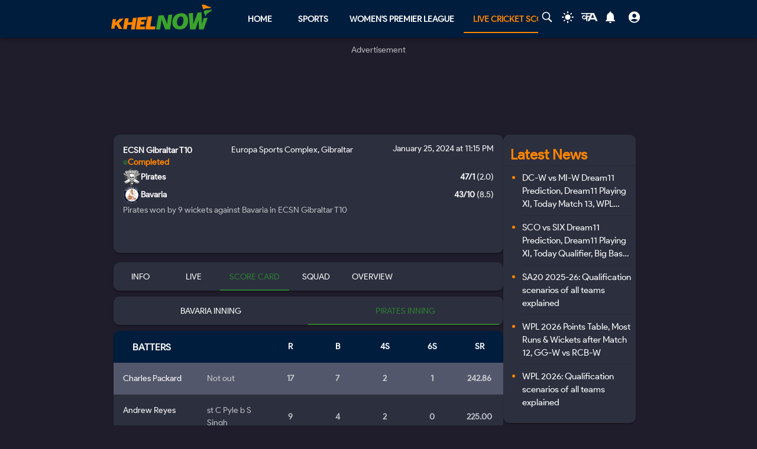

--- FILE ---
content_type: text/html; charset=utf-8
request_url: https://khelnow.com/live-cricket-score/pirates-vs-bavaria-ecsn-gibraltar-t10-25th-january-2024-14185
body_size: 24387
content:
<!DOCTYPE html><html lang="en"><head><meta charSet="utf-8"/><link rel="alternate" type="application/rss+xml" href="https://khelnow.com/feed"/><link rel="icon" href="/images/Khelnow-logo.png"/><meta name="viewport" content="width=device-width, initial-scale=1, user-scalable=yes"/><meta name="robots" content="max-snippet:1000, max-image-preview:large, max-video-preview:1000"/><script async="" src="https://www.googletagmanager.com/gtag/js?id=AW-10849544486"></script><script>window.dataLayer = window.dataLayer || [];
              function gtag(){dataLayer.push(arguments);}
              gtag('js', new Date());
              gtag('config', 'AW-10849544486');</script><link rel="preload" href="/kh-icon.svg" as="image" fetchpriority="high"/><title>Pirates 47/1 (2.0 ov) vs Bavaria 43/10 (8.5 ov) Completed Score - 25th January 2024 at 5:45:00 PM - PIR vs BAV 2024 result</title><meta name="description" content="Pirates vs Bavaria ECSN Gibraltar T10 2024 result Score - 25th January 2024 at 5:45:00 PM - Get live cricket score, ball-by-ball commentary, and highlights of PIR vs BAV"/><meta name="keywords" content="Pirates vs Bavaria ECSN Gibraltar T10 2024 result Score,  Pirates vs Bavaria result Score,  Bavaria vs Pirates in ECSN Gibraltar T10 2024 result"/><meta name="news_keywords" content="Pirates vs Bavaria ECSN Gibraltar T10 2024 result Score,  Pirates vs Bavaria result Score,  Bavaria vs Pirates in ECSN Gibraltar T10 2024 result"/><meta http-equiv="content-language" content="en_us"/><link rel="canonical" href="https://khelnow.com/live-cricket-score/pirates-vs-bavaria-ecsn-gibraltar-t10-25th-january-2024-14185"/><meta property="og:title" content="Pirates 47/1 (2.0 ov) vs Bavaria 43/10 (8.5 ov) Completed Score - 25th January 2024 at 5:45:00 PM - PIR vs BAV 2024 result"/><meta property="og:description" content="Pirates vs Bavaria ECSN Gibraltar T10 2024 result Score - 25th January 2024 at 5:45:00 PM - Get live cricket score, ball-by-ball commentary, and highlights of PIR vs BAV"/><meta property="og:image" content="https://khelnow.com/cricket_schema.jpg"/><meta property="og:image:alt" content="Pirates 47/1 (2.0 ov) vs Bavaria 43/10 (8.5 ov) Completed Score - 25th January 2024 at 5:45:00 PM - PIR vs BAV 2024 result"/><meta property="og:url" content="https://khelnow.com/live-cricket-score/pirates-vs-bavaria-ecsn-gibraltar-t10-25th-january-2024-14185"/><meta property="og:site_name" content="Khel Now"/><meta property="og:locale" content="en_us"/><meta property="og:type" content="Live-Cricket-Score"/><meta name="next-head-count" content="22"/><meta name="emotion-insertion-point" content=""/><style data-emotion="mui "></style><link rel="icon" href="/favicon.ico"/><link rel="icon" href="/apple-touch-icon.png" type="image/png"/><link rel="icon" sizes="192x192" href="/favicon.ico"/><link rel="preload" href="/_next/static/css/fe2287a332a20d15.css" as="style"/><link rel="stylesheet" href="/_next/static/css/fe2287a332a20d15.css" data-n-g=""/><link rel="preload" href="/_next/static/css/a5c5190f5edb7285.css" as="style"/><link rel="stylesheet" href="/_next/static/css/a5c5190f5edb7285.css" data-n-p=""/><noscript data-n-css=""></noscript><script defer="" nomodule="" src="/_next/static/chunks/polyfills-c67a75d1b6f99dc8.js"></script><script src="https://imasdk.googleapis.com/js/sdkloader/ima3.js" defer="" data-nscript="beforeInteractive"></script><script defer="" src="/_next/static/chunks/1664-59685fd16af86a00.js"></script><script defer="" src="/_next/static/chunks/5286-b7621380e27db1eb.js"></script><script defer="" src="/_next/static/chunks/4963-e9b9c6a946033c11.js"></script><script defer="" src="/_next/static/chunks/2705-56cddc04b8713bb7.js"></script><script defer="" src="/_next/static/chunks/1532.9836e63f86c3e75b.js"></script><script defer="" src="/_next/static/chunks/4914.3f4751a342cf36c2.js"></script><script defer="" src="/_next/static/chunks/6692-6f767b36e2b9d4cd.js"></script><script defer="" src="/_next/static/chunks/3137.52a01ed20238de41.js"></script><script src="/_next/static/chunks/webpack-ca3b67b8a6760f96.js" defer=""></script><script src="/_next/static/chunks/framework-314c182fa7e2bf37.js" defer=""></script><script src="/_next/static/chunks/main-84820d2644612ea9.js" defer=""></script><script src="/_next/static/chunks/pages/_app-a9dc576c5f5539b9.js" defer=""></script><script src="/_next/static/chunks/fec483df-f6339c5dc011c411.js" defer=""></script><script src="/_next/static/chunks/1270-53fe5a09b01799c9.js" defer=""></script><script src="/_next/static/chunks/7529-aa2ed3c950074802.js" defer=""></script><script src="/_next/static/chunks/9580-56c70df35412deb2.js" defer=""></script><script src="/_next/static/chunks/5675-8c5aff836b085abc.js" defer=""></script><script src="/_next/static/chunks/8849-0678c12f87d8d91b.js" defer=""></script><script src="/_next/static/chunks/1647-53c04e5cfc7b2da3.js" defer=""></script><script src="/_next/static/chunks/6561-d01814ae3eef448e.js" defer=""></script><script src="/_next/static/chunks/2193-4ee1596aa386a742.js" defer=""></script><script src="/_next/static/chunks/3981-a795bbd83e834279.js" defer=""></script><script src="/_next/static/chunks/2823-bdc2ec4412f66f2d.js" defer=""></script><script src="/_next/static/chunks/pages/live-cricket-score/%5Bslug%5D-749d5939163878b4.js" defer=""></script><script src="/_next/static/S_-FF91b5zGXWgYVmdiNH/_buildManifest.js" defer=""></script><script src="/_next/static/S_-FF91b5zGXWgYVmdiNH/_ssgManifest.js" defer=""></script></head><body class="__className_e73df0"><div id="__next"><script>!function(){try{var d=document.documentElement,n='data-theme',s='setAttribute';var e=localStorage.getItem('theme');if('system'===e||(!e&&false)){var t='(prefers-color-scheme: dark)',m=window.matchMedia(t);if(m.media!==t||m.matches){d.style.colorScheme = 'dark';d[s](n,'dark')}else{d.style.colorScheme = 'light';d[s](n,'light')}}else if(e){d[s](n,e|| '')}else{d[s](n,'dark')}if(e==='light'||e==='dark'||!e)d.style.colorScheme=e||'dark'}catch(e){}}()</script><script id="google-tags" defer="">
                  window.dataLayer = window.dataLayer || [];
                  function gtag(){dataLayer.push(arguments);}
                  gtag('js', new Date());

                  var gtagFired = false;
                  document.addEventListener("mousemove", function() { loadGtag(); });
                  document.addEventListener("scroll", function() { loadGtag(); });
                  function loadGtag() {
                    if(gtagFired) {
                      return;
                    }
                    gtagFired = true;
                    var script = document.createElement('script');
                    script.async = true;
                    script.src = 'https://www.googletagmanager.com/gtag/js?id=G-PZN1CK61VK';
                    document.head.appendChild(script);

                    gtag('config', 'G-PZN1CK61VK');
                  }</script><script id="google-analytics" defer="">
                var gtmFired = false;
                document.addEventListener("mousemove", function() { loadGTM(); });
                document.addEventListener("scroll", function() { loadGTM(); });
                function loadGTM() {
                  if(gtmFired) {
                    return;
                  }
                gtmFired = true;
                (function(w,d,s,l,i){w[l]=w[l]||[];w[l].push({'gtm.start':
                new Date().getTime(),event:'gtm.js'});var f=d.getElementsByTagName(s)[0],
                j=d.createElement(s),dl=l!='dataLayer'?'&l='+l:'';j.async=true;j.src=
                'https://www.googletagmanager.com/gtm.js?id='+i+dl;f.parentNode.insertBefore(j,f);
                })(window,document,'script','dataLayer','GTM-5DJKSKH');}
              </script><noscript><iframe src="https://www.googletagmanager.com/ns.html?id=GTM-5DJKSKH" height="0" width="0" style="display:none;visibility:hidden"></iframe></noscript><style data-emotion="mui-global sdxcn6">html{-webkit-font-smoothing:antialiased;-moz-osx-font-smoothing:grayscale;box-sizing:border-box;-webkit-text-size-adjust:100%;}*,*::before,*::after{box-sizing:inherit;}strong,b{font-weight:700;}body{margin:0;color:#FF8500;font-family:inherit;font-weight:400;font-size:1rem;line-height:1.5;background-color:#1f1d2b;}@media print{body{background-color:#fff;}}body::backdrop{background-color:#1f1d2b;}</style><style data-emotion="mui fbla8y">.mui-fbla8y{display:-webkit-box;display:-webkit-flex;display:-ms-flexbox;display:flex;-webkit-flex-direction:column;-ms-flex-direction:column;flex-direction:column;-webkit-box-pack:justify;-webkit-justify-content:space-between;justify-content:space-between;overflow:hidden;min-width:100vw;min-height:100vh;background-color:#1f1d2b;}</style><div class="MuiBox-root mui-fbla8y"><style data-emotion="mui 1t8swm8">.mui-1t8swm8{display:-webkit-box;display:-webkit-flex;display:-ms-flexbox;display:flex;-webkit-flex-direction:column;-ms-flex-direction:column;flex-direction:column;width:100%;box-sizing:border-box;-webkit-flex-shrink:0;-ms-flex-negative:0;flex-shrink:0;position:fixed;z-index:1100;top:0;left:auto;right:0;background-color:#FF8500;color:rgba(0, 0, 0, 0.87);background-color:#001d3d;-webkit-align-items:center;-webkit-box-align:center;-ms-flex-align:center;align-items:center;}@media print{.mui-1t8swm8{position:absolute;}}@media (min-width:0px){.mui-1t8swm8{width:none;}}@media (min-width:1200px){.mui-1t8swm8{width:100%;}}</style><style data-emotion="mui hqt8m5">.mui-hqt8m5{background-color:#2C2F3E;color:#FF8500;-webkit-transition:box-shadow 300ms cubic-bezier(0.4, 0, 0.2, 1) 0ms;transition:box-shadow 300ms cubic-bezier(0.4, 0, 0.2, 1) 0ms;box-shadow:0px 2px 4px -1px rgba(0,0,0,0.2),0px 4px 5px 0px rgba(0,0,0,0.14),0px 1px 10px 0px rgba(0,0,0,0.12);display:-webkit-box;display:-webkit-flex;display:-ms-flexbox;display:flex;-webkit-flex-direction:column;-ms-flex-direction:column;flex-direction:column;width:100%;box-sizing:border-box;-webkit-flex-shrink:0;-ms-flex-negative:0;flex-shrink:0;position:fixed;z-index:1100;top:0;left:auto;right:0;background-color:#FF8500;color:rgba(0, 0, 0, 0.87);background-color:#001d3d;-webkit-align-items:center;-webkit-box-align:center;-ms-flex-align:center;align-items:center;}@media print{.mui-hqt8m5{position:absolute;}}@media (min-width:0px){.mui-hqt8m5{width:none;}}@media (min-width:1200px){.mui-hqt8m5{width:100%;}}</style><header class="MuiPaper-root MuiPaper-elevation MuiPaper-elevation4 MuiAppBar-root MuiAppBar-colorPrimary MuiAppBar-positionFixed mui-fixed mui-hqt8m5"><style data-emotion="mui 1huukbr">.mui-1huukbr{display:-webkit-box;display:-webkit-flex;display:-ms-flexbox;display:flex;padding-left:12px;padding-right:12px;padding-top:6px;padding-bottom:6px;-webkit-box-pack:justify;-webkit-justify-content:space-between;justify-content:space-between;}@media (min-width:0px){.mui-1huukbr{width:100%;}}@media (min-width:1200px){.mui-1huukbr{width:72.5%;}}</style><div class="MuiBox-root mui-1huukbr"><a aria-label="Back to Home page of khel now" href="/"><img alt="Khel Now logo" fetchpriority="high" width="170" height="40" decoding="async" data-nimg="1" class="kn-icon" style="color:transparent" src="/kh-icon.svg"/></a><style data-emotion="mui 11lbm61">.mui-11lbm61{display:-webkit-box;display:-webkit-flex;display:-ms-flexbox;display:flex;-webkit-flex-direction:row;-ms-flex-direction:row;flex-direction:row;-webkit-box-pack:end;-ms-flex-pack:end;-webkit-justify-content:flex-end;justify-content:flex-end;-webkit-align-items:center;-webkit-box-align:center;-ms-flex-align:center;align-items:center;width:100%;}</style><div class="MuiBox-root mui-11lbm61"><style data-emotion="mui 1t3vnxv">.mui-1t3vnxv{overflow:hidden;min-height:48px;-webkit-overflow-scrolling:touch;display:-webkit-box;display:-webkit-flex;display:-ms-flexbox;display:flex;margin-left:5%;}@media (max-width:599.95px){.mui-1t3vnxv .MuiTabs-scrollButtons{display:none;}}</style><div class="MuiTabs-root mui-1t3vnxv"><style data-emotion="mui 1anid1y">.mui-1anid1y{position:relative;display:inline-block;-webkit-flex:1 1 auto;-ms-flex:1 1 auto;flex:1 1 auto;white-space:nowrap;overflow-x:hidden;width:100%;}</style><div class="MuiTabs-scroller MuiTabs-fixed mui-1anid1y" style="overflow:hidden;margin-bottom:0"><style data-emotion="mui k008qs">.mui-k008qs{display:-webkit-box;display:-webkit-flex;display:-ms-flexbox;display:flex;}</style><div class="MuiTabs-flexContainer mui-k008qs" role="tablist"><style data-emotion="mui f5u7ta">.mui-f5u7ta{font-family:inherit;font-weight:500;font-size:0.875rem;line-height:1.25;text-transform:uppercase;max-width:360px;min-width:90px;position:relative;min-height:48px;-webkit-flex-shrink:0;-ms-flex-negative:0;flex-shrink:0;padding:12px 16px;overflow:hidden;white-space:normal;text-align:center;-webkit-flex-direction:column;-ms-flex-direction:column;flex-direction:column;color:#fff;color:#fff;font-weight:700;}.mui-f5u7ta.Mui-selected{color:#FF8500;}.mui-f5u7ta.Mui-disabled{color:rgba(0, 0, 0, 0.38);}</style><style data-emotion="mui 13ooywi">.mui-13ooywi{display:-webkit-inline-box;display:-webkit-inline-flex;display:-ms-inline-flexbox;display:inline-flex;-webkit-align-items:center;-webkit-box-align:center;-ms-flex-align:center;align-items:center;-webkit-box-pack:center;-ms-flex-pack:center;-webkit-justify-content:center;justify-content:center;position:relative;box-sizing:border-box;-webkit-tap-highlight-color:transparent;background-color:transparent;outline:0;border:0;margin:0;border-radius:0;padding:0;cursor:pointer;-webkit-user-select:none;-moz-user-select:none;-ms-user-select:none;user-select:none;vertical-align:middle;-moz-appearance:none;-webkit-appearance:none;-webkit-text-decoration:none;text-decoration:none;color:inherit;font-family:inherit;font-weight:500;font-size:0.875rem;line-height:1.25;text-transform:uppercase;max-width:360px;min-width:90px;position:relative;min-height:48px;-webkit-flex-shrink:0;-ms-flex-negative:0;flex-shrink:0;padding:12px 16px;overflow:hidden;white-space:normal;text-align:center;-webkit-flex-direction:column;-ms-flex-direction:column;flex-direction:column;color:#fff;color:#fff;font-weight:700;}.mui-13ooywi::-moz-focus-inner{border-style:none;}.mui-13ooywi.Mui-disabled{pointer-events:none;cursor:default;}@media print{.mui-13ooywi{-webkit-print-color-adjust:exact;color-adjust:exact;}}.mui-13ooywi.Mui-selected{color:#FF8500;}.mui-13ooywi.Mui-disabled{color:rgba(0, 0, 0, 0.38);}</style><a class="MuiButtonBase-root MuiTab-root MuiTab-textColorPrimary mui-13ooywi" tabindex="-1" role="tab" aria-selected="false" href="/">Home</a><a class="MuiButtonBase-root MuiTab-root MuiTab-textColorPrimary mui-13ooywi" tabindex="-1" role="tab" aria-selected="false" href="/sports" aria-haspopup="true">Sports</a><a class="MuiButtonBase-root MuiTab-root MuiTab-textColorPrimary mui-13ooywi" tabindex="-1" role="tab" aria-selected="false" href="/cricket/competition/wpl">Women&#x27;s Premier League</a><a class="MuiButtonBase-root MuiTab-root MuiTab-textColorPrimary Mui-selected mui-13ooywi" tabindex="0" role="tab" aria-selected="true" href="/cricket/live-score">Live Cricket Score<style data-emotion="mui rndhos">.mui-rndhos{position:absolute;height:2px;bottom:0;width:100%;-webkit-transition:all 300ms cubic-bezier(0.4, 0, 0.2, 1) 0ms;transition:all 300ms cubic-bezier(0.4, 0, 0.2, 1) 0ms;background-color:#FF8500;}</style><span class="MuiTabs-indicator mui-rndhos"></span></a><button class="MuiButtonBase-root MuiTab-root MuiTab-textColorPrimary mui-13ooywi" tabindex="-1" type="button" role="tab" aria-selected="false">More</button></div></div></div><style data-emotion="mui odzdmy">.mui-odzdmy{display:-webkit-box;display:-webkit-flex;display:-ms-flexbox;display:flex;-webkit-flex-direction:row;-ms-flex-direction:row;flex-direction:row;-webkit-align-items:center;-webkit-box-align:center;-ms-flex-align:center;align-items:center;gap:8px;margin-top:4px;margin-bottom:4px;}</style><div class="MuiBox-root mui-odzdmy"><a href="/search-by-google" aria-label="Search by google"><svg xmlns="http://www.w3.org/2000/svg" x="0px" y="0px" width="30" height="20" viewBox="0 0 50 50" fill="#fff" aria-label="Search" class=""><path d="M 21 3 C 11.601563 3 4 10.601563 4 20 C 4 29.398438 11.601563 37 21 37 C 24.355469 37 27.460938 36.015625 30.09375 34.34375 L 42.375 46.625 L 46.625 42.375 L 34.5 30.28125 C 36.679688 27.421875 38 23.878906 38 20 C 38 10.601563 30.398438 3 21 3 Z M 21 7 C 28.199219 7 34 12.800781 34 20 C 34 27.199219 28.199219 33 21 33 C 13.800781 33 8 27.199219 8 20 C 8 12.800781 13.800781 7 21 7 Z"></path></svg><style data-emotion="mui s9ggwg">.mui-s9ggwg{z-index:1500;pointer-events:none;}.mui-s9ggwg[data-popper-placement*="bottom"] .MuiTooltip-arrow{top:0;margin-top:-0.71em;}.mui-s9ggwg[data-popper-placement*="bottom"] .MuiTooltip-arrow::before{transform-origin:0 100%;}.mui-s9ggwg[data-popper-placement*="top"] .MuiTooltip-arrow{bottom:0;margin-bottom:-0.71em;}.mui-s9ggwg[data-popper-placement*="top"] .MuiTooltip-arrow::before{transform-origin:100% 0;}.mui-s9ggwg[data-popper-placement*="right"] .MuiTooltip-arrow{left:0;margin-left:-0.71em;height:1em;width:0.71em;}.mui-s9ggwg[data-popper-placement*="right"] .MuiTooltip-arrow::before{transform-origin:100% 100%;}.mui-s9ggwg[data-popper-placement*="left"] .MuiTooltip-arrow{right:0;margin-right:-0.71em;height:1em;width:0.71em;}.mui-s9ggwg[data-popper-placement*="left"] .MuiTooltip-arrow::before{transform-origin:0 0;}</style><style data-emotion="mui 1dkatbo">.mui-1dkatbo{z-index:1500;pointer-events:none;}.mui-1dkatbo[data-popper-placement*="bottom"] .MuiTooltip-arrow{top:0;margin-top:-0.71em;}.mui-1dkatbo[data-popper-placement*="bottom"] .MuiTooltip-arrow::before{transform-origin:0 100%;}.mui-1dkatbo[data-popper-placement*="top"] .MuiTooltip-arrow{bottom:0;margin-bottom:-0.71em;}.mui-1dkatbo[data-popper-placement*="top"] .MuiTooltip-arrow::before{transform-origin:100% 0;}.mui-1dkatbo[data-popper-placement*="right"] .MuiTooltip-arrow{left:0;margin-left:-0.71em;height:1em;width:0.71em;}.mui-1dkatbo[data-popper-placement*="right"] .MuiTooltip-arrow::before{transform-origin:100% 100%;}.mui-1dkatbo[data-popper-placement*="left"] .MuiTooltip-arrow{right:0;margin-right:-0.71em;height:1em;width:0.71em;}.mui-1dkatbo[data-popper-placement*="left"] .MuiTooltip-arrow::before{transform-origin:0 0;}</style></a><button aria-label="Switch theme" style="margin-left:0.5rem;margin-right:0.5rem;background-color:transparent;outline:none;border:none;cursor:pointer" class=""><svg focusable="false" aria-hidden="true" height="22" width="24" fill="white" viewBox="0 0 24 24" style="margin-bottom:4px" data-testid="lightIcon"><path d="M12 7c-2.76 0-5 2.24-5 5s2.24 5 5 5 5-2.24 5-5-2.24-5-5-5zM2 13h2c.55 0 1-.45 1-1s-.45-1-1-1H2c-.55 0-1 .45-1 1s.45 1 1 1zm18 0h2c.55 0 1-.45 1-1s-.45-1-1-1h-2c-.55 0-1 .45-1 1s.45 1 1 1zM11 2v2c0 .55.45 1 1 1s1-.45 1-1V2c0-.55-.45-1-1-1s-1 .45-1 1zm0 18v2c0 .55.45 1 1 1s1-.45 1-1v-2c0-.55-.45-1-1-1s-1 .45-1 1zM5.99 4.58c-.39-.39-1.03-.39-1.41 0-.39.39-.39 1.03 0 1.41l1.06 1.06c.39.39 1.03.39 1.41 0s.39-1.03 0-1.41L5.99 4.58zm12.37 12.37c-.39-.39-1.03-.39-1.41 0-.39.39-.39 1.03 0 1.41l1.06 1.06c.39.39 1.03.39 1.41 0 .39-.39.39-1.03 0-1.41l-1.06-1.06zm1.06-10.96c.39-.39.39-1.03 0-1.41-.39-.39-1.03-.39-1.41 0l-1.06 1.06c-.39.39-.39 1.03 0 1.41s1.03.39 1.41 0l1.06-1.06zM7.05 18.36c.39-.39.39-1.03 0-1.41-.39-.39-1.03-.39-1.41 0l-1.06 1.06c-.39.39-.39 1.03 0 1.41s1.03.39 1.41 0l1.06-1.06z"></path></svg></button><a href="https://khelnow.com/hindi" aria-label="khel-now-hindi" class=""><svg xmlns="http://www.w3.org/2000/svg" width="32" height="32" viewBox="0 0 184 156" style="shape-rendering:geometricPrecision;text-rendering:geometricPrecision;fill-rule:evenodd;clip-rule:evenodd"><g><path fill="#f0f0f0" d="M62.5,69.5C62.56,70.0431 62.8933,70.3764 63.5,70.5C64.4975,62.8622 64.8308,55.1955 64.5,47.5C48.8333,47.5 33.1667,47.5 17.5,47.5C16.8333,47.5 16.5,47.1667 16.5,46.5C16.573,44.9731 15.9063,43.9731 14.5,43.5C13.6814,40.9768 14.6814,39.1435 17.5,38C58.5,37.3333 99.5,37.3333 140.5,38C152.329,63.8198 163.996,89.6532 175.5,115.5C168.833,116.833 162.167,116.833 155.5,115.5C153.5,110.833 151.5,106.167 149.5,101.5C134.5,100.167 119.5,100.167 104.5,101.5C102.173,106.131 99.8399,110.798 97.5,115.5C90.8333,116.833 84.1667,116.833 77.5,115.5C83.7047,101.592 90.0381,87.7583 96.5,74C92.5475,73.0885 88.8809,73.7552 85.5,76C82.4201,78.2902 79.2534,80.4569 76,82.5C75.9803,94.989 75.3137,107.322 74,119.5C70.0533,117.22 66.3866,114.553 63,111.5C62.5755,105.138 62.5755,98.8046 63,92.5C51.8825,102.694 40.5491,103.027 29,93.5C19.8476,82.357 20.3476,71.857 30.5,62C43.1285,56.3243 53.7951,58.8243 62.5,69.5ZM74.5,48.5C85.6794,48.1721 96.6794,48.5054 107.5,49.5C104.664,55.1712 101.831,60.8379 99,66.5C91.0894,61.1717 83.5894,61.8383 76.5,68.5C75.8333,66.5 75.1667,64.5 74.5,62.5C74.5,57.8333 74.5,53.1667 74.5,48.5ZM125.5,52.5C126.376,52.3691 127.043,52.7025 127.5,53.5C132.441,63.7147 137.108,74.048 141.5,84.5C131.5,85.8333 121.5,85.8333 111.5,84.5C116.729,74.046 121.395,63.3793 125.5,52.5ZM41.5,69.5C50.2542,68.7123 57.5875,71.5457 63.5,78C56.75,84.0424 49.0833,88.5424 40.5,91.5C33.0937,89.6976 30.5937,85.031 33,77.5C35.0738,73.9231 37.9072,71.2565 41.5,69.5Z"></path></g><g><path fill="#121212" d="M14.5,43.5C15.9063,43.9731 16.573,44.9731 16.5,46.5C15.5,46.5 14.5,46.5 13.5,46.5C13.2627,45.209 13.596,44.209 14.5,43.5Z"></path></g><g><path fill="#414141" d="M74.5,48.5C85.6735,47.176 97.0069,47.176 108.5,48.5C108.376,49.1067 108.043,49.44 107.5,49.5C96.6794,48.5054 85.6794,48.1721 74.5,48.5Z"></path></g><g><path fill="#787878" d="M17.5,47.5C33.1667,47.5 48.8333,47.5 64.5,47.5C64.8308,55.1955 64.4975,62.8622 63.5,70.5C62.8933,70.3764 62.56,70.0431 62.5,69.5C63.4912,62.6866 63.8245,55.6866 63.5,48.5C47.9909,48.8295 32.6576,48.4962 17.5,47.5Z"></path></g><g><path fill="#1f1f1f" d="M74.5,62.5C75.1667,64.5 75.8333,66.5 76.5,68.5C76.44,69.0431 76.1067,69.3764 75.5,69.5C74.5258,67.2573 74.1924,64.924 74.5,62.5Z"></path></g></svg></a><style data-emotion="mui 1m6t3dj">.mui-1m6t3dj{font-family:inherit;font-weight:500;font-size:0.875rem;line-height:1.75;text-transform:uppercase;min-width:64px;padding:6px 8px;border-radius:4px;-webkit-transition:background-color 250ms cubic-bezier(0.4, 0, 0.2, 1) 0ms,box-shadow 250ms cubic-bezier(0.4, 0, 0.2, 1) 0ms,border-color 250ms cubic-bezier(0.4, 0, 0.2, 1) 0ms,color 250ms cubic-bezier(0.4, 0, 0.2, 1) 0ms;transition:background-color 250ms cubic-bezier(0.4, 0, 0.2, 1) 0ms,box-shadow 250ms cubic-bezier(0.4, 0, 0.2, 1) 0ms,border-color 250ms cubic-bezier(0.4, 0, 0.2, 1) 0ms,color 250ms cubic-bezier(0.4, 0, 0.2, 1) 0ms;color:#FF8500;min-width:0;padding-bottom:12px;}.mui-1m6t3dj:hover{-webkit-text-decoration:none;text-decoration:none;background-color:rgba(255, 133, 0, 0.04);}@media (hover: none){.mui-1m6t3dj:hover{background-color:transparent;}}.mui-1m6t3dj.Mui-disabled{color:rgba(0, 0, 0, 0.26);}</style><style data-emotion="mui r8upn7">.mui-r8upn7{display:-webkit-inline-box;display:-webkit-inline-flex;display:-ms-inline-flexbox;display:inline-flex;-webkit-align-items:center;-webkit-box-align:center;-ms-flex-align:center;align-items:center;-webkit-box-pack:center;-ms-flex-pack:center;-webkit-justify-content:center;justify-content:center;position:relative;box-sizing:border-box;-webkit-tap-highlight-color:transparent;background-color:transparent;outline:0;border:0;margin:0;border-radius:0;padding:0;cursor:pointer;-webkit-user-select:none;-moz-user-select:none;-ms-user-select:none;user-select:none;vertical-align:middle;-moz-appearance:none;-webkit-appearance:none;-webkit-text-decoration:none;text-decoration:none;color:inherit;font-family:inherit;font-weight:500;font-size:0.875rem;line-height:1.75;text-transform:uppercase;min-width:64px;padding:6px 8px;border-radius:4px;-webkit-transition:background-color 250ms cubic-bezier(0.4, 0, 0.2, 1) 0ms,box-shadow 250ms cubic-bezier(0.4, 0, 0.2, 1) 0ms,border-color 250ms cubic-bezier(0.4, 0, 0.2, 1) 0ms,color 250ms cubic-bezier(0.4, 0, 0.2, 1) 0ms;transition:background-color 250ms cubic-bezier(0.4, 0, 0.2, 1) 0ms,box-shadow 250ms cubic-bezier(0.4, 0, 0.2, 1) 0ms,border-color 250ms cubic-bezier(0.4, 0, 0.2, 1) 0ms,color 250ms cubic-bezier(0.4, 0, 0.2, 1) 0ms;color:#FF8500;min-width:0;padding-bottom:12px;}.mui-r8upn7::-moz-focus-inner{border-style:none;}.mui-r8upn7.Mui-disabled{pointer-events:none;cursor:default;}@media print{.mui-r8upn7{-webkit-print-color-adjust:exact;color-adjust:exact;}}.mui-r8upn7:hover{-webkit-text-decoration:none;text-decoration:none;background-color:rgba(255, 133, 0, 0.04);}@media (hover: none){.mui-r8upn7:hover{background-color:transparent;}}.mui-r8upn7.Mui-disabled{color:rgba(0, 0, 0, 0.26);}</style><button class="MuiButtonBase-root MuiButton-root MuiButton-text MuiButton-textPrimary MuiButton-sizeMedium MuiButton-textSizeMedium MuiButton-root MuiButton-text MuiButton-textPrimary MuiButton-sizeMedium MuiButton-textSizeMedium mui-r8upn7" tabindex="0" type="button" aria-labelledby="notifications-label" name="Notifications" aria-label="Notifications"><style data-emotion="mui 1nr9x7g">.mui-1nr9x7g{position:relative;display:-webkit-inline-box;display:-webkit-inline-flex;display:-ms-inline-flexbox;display:inline-flex;vertical-align:middle;-webkit-flex-shrink:0;-ms-flex-negative:0;flex-shrink:0;margin-left:1%;color:#fff;}</style><span aria-label="Notifications Count" class="MuiBadge-root mui-1nr9x7g"><svg width="24" height="24" viewBox="0 0 24 24" fill="#fff" aria-label="notifications"><path d="M12 22c1.1 0 2-.9 2-2h-4c0 1.1.89 2 2 2zm6-6v-5c0-3.07-1.64-5.64-4.5-6.32V4c0-.83-.67-1.5-1.5-1.5s-1.5.67-1.5 1.5v.68C7.63 5.36 6 7.92 6 11v5l-2 2v1h16v-1l-2-2z"></path></svg><style data-emotion="mui wegz9t">.mui-wegz9t{display:-webkit-box;display:-webkit-flex;display:-ms-flexbox;display:flex;-webkit-flex-direction:row;-ms-flex-direction:row;flex-direction:row;-webkit-box-flex-wrap:wrap;-webkit-flex-wrap:wrap;-ms-flex-wrap:wrap;flex-wrap:wrap;-webkit-box-pack:center;-ms-flex-pack:center;-webkit-justify-content:center;justify-content:center;-webkit-align-content:center;-ms-flex-line-pack:center;align-content:center;-webkit-align-items:center;-webkit-box-align:center;-ms-flex-align:center;align-items:center;position:absolute;box-sizing:border-box;font-family:inherit;font-weight:500;font-size:0.75rem;min-width:20px;line-height:1;padding:0 6px;height:20px;border-radius:10px;z-index:1;-webkit-transition:-webkit-transform 225ms cubic-bezier(0.4, 0, 0.2, 1) 0ms;transition:transform 225ms cubic-bezier(0.4, 0, 0.2, 1) 0ms;background-color:#2e7d32;color:#fff;top:0;right:0;-webkit-transform:scale(1) translate(50%, -50%);-moz-transform:scale(1) translate(50%, -50%);-ms-transform:scale(1) translate(50%, -50%);transform:scale(1) translate(50%, -50%);transform-origin:100% 0%;-webkit-transition:-webkit-transform 195ms cubic-bezier(0.4, 0, 0.2, 1) 0ms;transition:transform 195ms cubic-bezier(0.4, 0, 0.2, 1) 0ms;}.mui-wegz9t.MuiBadge-invisible{-webkit-transform:scale(0) translate(50%, -50%);-moz-transform:scale(0) translate(50%, -50%);-ms-transform:scale(0) translate(50%, -50%);transform:scale(0) translate(50%, -50%);}</style><span class="MuiBadge-badge MuiBadge-standard MuiBadge-invisible MuiBadge-anchorOriginTopRight MuiBadge-anchorOriginTopRightRectangular MuiBadge-overlapRectangular MuiBadge-colorSecondary mui-wegz9t"></span></span></button><style data-emotion="mui 1s2nwyz">.mui-1s2nwyz{font-family:inherit;font-weight:500;font-size:0.875rem;line-height:1.75;text-transform:uppercase;min-width:64px;padding:6px 8px;border-radius:4px;-webkit-transition:background-color 250ms cubic-bezier(0.4, 0, 0.2, 1) 0ms,box-shadow 250ms cubic-bezier(0.4, 0, 0.2, 1) 0ms,border-color 250ms cubic-bezier(0.4, 0, 0.2, 1) 0ms,color 250ms cubic-bezier(0.4, 0, 0.2, 1) 0ms;transition:background-color 250ms cubic-bezier(0.4, 0, 0.2, 1) 0ms,box-shadow 250ms cubic-bezier(0.4, 0, 0.2, 1) 0ms,border-color 250ms cubic-bezier(0.4, 0, 0.2, 1) 0ms,color 250ms cubic-bezier(0.4, 0, 0.2, 1) 0ms;color:#FF8500;margin-left:1%;color:#FF8500;min-width:0;padding-bottom:12px;}.mui-1s2nwyz:hover{-webkit-text-decoration:none;text-decoration:none;background-color:rgba(255, 133, 0, 0.04);}@media (hover: none){.mui-1s2nwyz:hover{background-color:transparent;}}.mui-1s2nwyz.Mui-disabled{color:rgba(0, 0, 0, 0.26);}</style><style data-emotion="mui 16ekw93">.mui-16ekw93{display:-webkit-inline-box;display:-webkit-inline-flex;display:-ms-inline-flexbox;display:inline-flex;-webkit-align-items:center;-webkit-box-align:center;-ms-flex-align:center;align-items:center;-webkit-box-pack:center;-ms-flex-pack:center;-webkit-justify-content:center;justify-content:center;position:relative;box-sizing:border-box;-webkit-tap-highlight-color:transparent;background-color:transparent;outline:0;border:0;margin:0;border-radius:0;padding:0;cursor:pointer;-webkit-user-select:none;-moz-user-select:none;-ms-user-select:none;user-select:none;vertical-align:middle;-moz-appearance:none;-webkit-appearance:none;-webkit-text-decoration:none;text-decoration:none;color:inherit;font-family:inherit;font-weight:500;font-size:0.875rem;line-height:1.75;text-transform:uppercase;min-width:64px;padding:6px 8px;border-radius:4px;-webkit-transition:background-color 250ms cubic-bezier(0.4, 0, 0.2, 1) 0ms,box-shadow 250ms cubic-bezier(0.4, 0, 0.2, 1) 0ms,border-color 250ms cubic-bezier(0.4, 0, 0.2, 1) 0ms,color 250ms cubic-bezier(0.4, 0, 0.2, 1) 0ms;transition:background-color 250ms cubic-bezier(0.4, 0, 0.2, 1) 0ms,box-shadow 250ms cubic-bezier(0.4, 0, 0.2, 1) 0ms,border-color 250ms cubic-bezier(0.4, 0, 0.2, 1) 0ms,color 250ms cubic-bezier(0.4, 0, 0.2, 1) 0ms;color:#FF8500;margin-left:1%;color:#FF8500;min-width:0;padding-bottom:12px;}.mui-16ekw93::-moz-focus-inner{border-style:none;}.mui-16ekw93.Mui-disabled{pointer-events:none;cursor:default;}@media print{.mui-16ekw93{-webkit-print-color-adjust:exact;color-adjust:exact;}}.mui-16ekw93:hover{-webkit-text-decoration:none;text-decoration:none;background-color:rgba(255, 133, 0, 0.04);}@media (hover: none){.mui-16ekw93:hover{background-color:transparent;}}.mui-16ekw93.Mui-disabled{color:rgba(0, 0, 0, 0.26);}</style><button class="MuiButtonBase-root MuiButton-root MuiButton-text MuiButton-textPrimary MuiButton-sizeMedium MuiButton-textSizeMedium MuiButton-root MuiButton-text MuiButton-textPrimary MuiButton-sizeMedium MuiButton-textSizeMedium mui-16ekw93" tabindex="0" type="button" aria-label="user account"><svg stroke="#fff" fill="#fff" stroke-width="0" viewBox="0 0 24 24" height="24" width="24" xmlns="http://www.w3.org/2000/svg"><path fill="none" d="M0 0h24v24H0z"></path><path d="M12 2C6.48 2 2 6.48 2 12s4.48 10 10 10 10-4.48 10-10S17.52 2 12 2zm0 4c1.93 0 3.5 1.57 3.5 3.5S13.93 13 12 13s-3.5-1.57-3.5-3.5S10.07 6 12 6zm0 14c-2.03 0-4.43-.82-6.14-2.88a9.947 9.947 0 0 1 12.28 0C16.43 19.18 14.03 20 12 20z"></path></svg></button><style data-emotion="mui d47f85">@media (min-width:0px){.mui-d47f85{display:block;}}@media (min-width:900px){.mui-d47f85{display:none;}}</style><div class="MuiBox-root mui-d47f85"><style data-emotion="mui 4nqf2m">.mui-4nqf2m{font-family:inherit;font-weight:500;font-size:0.875rem;line-height:1.75;text-transform:uppercase;min-width:64px;padding:6px 8px;border-radius:4px;-webkit-transition:background-color 250ms cubic-bezier(0.4, 0, 0.2, 1) 0ms,box-shadow 250ms cubic-bezier(0.4, 0, 0.2, 1) 0ms,border-color 250ms cubic-bezier(0.4, 0, 0.2, 1) 0ms,color 250ms cubic-bezier(0.4, 0, 0.2, 1) 0ms;transition:background-color 250ms cubic-bezier(0.4, 0, 0.2, 1) 0ms,box-shadow 250ms cubic-bezier(0.4, 0, 0.2, 1) 0ms,border-color 250ms cubic-bezier(0.4, 0, 0.2, 1) 0ms,color 250ms cubic-bezier(0.4, 0, 0.2, 1) 0ms;color:#FF8500;color:#fff;}.mui-4nqf2m:hover{-webkit-text-decoration:none;text-decoration:none;background-color:rgba(255, 133, 0, 0.04);}@media (hover: none){.mui-4nqf2m:hover{background-color:transparent;}}.mui-4nqf2m.Mui-disabled{color:rgba(0, 0, 0, 0.26);}@media (min-width:0px){.mui-4nqf2m{display:block;}}@media (min-width:900px){.mui-4nqf2m{display:none;}}</style><style data-emotion="mui 1bvgark">.mui-1bvgark{display:-webkit-inline-box;display:-webkit-inline-flex;display:-ms-inline-flexbox;display:inline-flex;-webkit-align-items:center;-webkit-box-align:center;-ms-flex-align:center;align-items:center;-webkit-box-pack:center;-ms-flex-pack:center;-webkit-justify-content:center;justify-content:center;position:relative;box-sizing:border-box;-webkit-tap-highlight-color:transparent;background-color:transparent;outline:0;border:0;margin:0;border-radius:0;padding:0;cursor:pointer;-webkit-user-select:none;-moz-user-select:none;-ms-user-select:none;user-select:none;vertical-align:middle;-moz-appearance:none;-webkit-appearance:none;-webkit-text-decoration:none;text-decoration:none;color:inherit;font-family:inherit;font-weight:500;font-size:0.875rem;line-height:1.75;text-transform:uppercase;min-width:64px;padding:6px 8px;border-radius:4px;-webkit-transition:background-color 250ms cubic-bezier(0.4, 0, 0.2, 1) 0ms,box-shadow 250ms cubic-bezier(0.4, 0, 0.2, 1) 0ms,border-color 250ms cubic-bezier(0.4, 0, 0.2, 1) 0ms,color 250ms cubic-bezier(0.4, 0, 0.2, 1) 0ms;transition:background-color 250ms cubic-bezier(0.4, 0, 0.2, 1) 0ms,box-shadow 250ms cubic-bezier(0.4, 0, 0.2, 1) 0ms,border-color 250ms cubic-bezier(0.4, 0, 0.2, 1) 0ms,color 250ms cubic-bezier(0.4, 0, 0.2, 1) 0ms;color:#FF8500;color:#fff;}.mui-1bvgark::-moz-focus-inner{border-style:none;}.mui-1bvgark.Mui-disabled{pointer-events:none;cursor:default;}@media print{.mui-1bvgark{-webkit-print-color-adjust:exact;color-adjust:exact;}}.mui-1bvgark:hover{-webkit-text-decoration:none;text-decoration:none;background-color:rgba(255, 133, 0, 0.04);}@media (hover: none){.mui-1bvgark:hover{background-color:transparent;}}.mui-1bvgark.Mui-disabled{color:rgba(0, 0, 0, 0.26);}@media (min-width:0px){.mui-1bvgark{display:block;}}@media (min-width:900px){.mui-1bvgark{display:none;}}</style><button class="MuiButtonBase-root MuiButton-root MuiButton-text MuiButton-textPrimary MuiButton-sizeMedium MuiButton-textSizeMedium MuiButton-root MuiButton-text MuiButton-textPrimary MuiButton-sizeMedium MuiButton-textSizeMedium mui-1bvgark" tabindex="0" type="button" aria-label="menu button"></button></div></div></div></div></header><style data-emotion="mui 1pggm7r">.mui-1pggm7r{height:100%;margin-top:64px;display:-webkit-box;display:-webkit-flex;display:-ms-flexbox;display:flex;}</style><div class="MuiBox-root mui-1pggm7r"><style data-emotion="mui njoo4s">.mui-njoo4s{min-height:100vh;width:15%;}@media (min-width:0px){.mui-njoo4s{display:none;}}@media (min-width:1024px){.mui-njoo4s{display:block;}}</style><div class="MuiBox-root mui-njoo4s"></div><style data-emotion="mui x2byj0">.mui-x2byj0{min-height:100vh;display:-webkit-box;display:-webkit-flex;display:-ms-flexbox;display:flex;}@media (min-width:0px){.mui-x2byj0{width:100%;padding:8px;}}@media (min-width:1200px){.mui-x2byj0{width:70%;padding:0px;}}</style><section class="MuiBox-root mui-x2byj0" id="main-section"><main style="height:100%;width:100%"><style>#nprogress{pointer-events:none}#nprogress .bar{background:#FF8500;position:fixed;z-index:1600;top: 0;left:0;width:100%;height:3px}#nprogress .peg{display:block;position:absolute;right:0;width:100px;height:100%;box-shadow:0 0 10px #FF8500,0 0 5px #FF8500;opacity:1;-webkit-transform:rotate(3deg) translate(0px,-4px);-ms-transform:rotate(3deg) translate(0px,-4px);transform:rotate(3deg) translate(0px,-4px)}#nprogress .spinner{display:block;position:fixed;z-index:1600;top: 15px;right:15px}#nprogress .spinner-icon{width:18px;height:18px;box-sizing:border-box;border:2px solid transparent;border-top-color:#FF8500;border-left-color:#FF8500;border-radius:50%;-webkit-animation:nprogress-spinner 400ms linear infinite;animation:nprogress-spinner 400ms linear infinite}.nprogress-custom-parent{overflow:hidden;position:relative}.nprogress-custom-parent #nprogress .bar,.nprogress-custom-parent #nprogress .spinner{position:absolute}@-webkit-keyframes nprogress-spinner{0%{-webkit-transform:rotate(0deg)}100%{-webkit-transform:rotate(360deg)}}@keyframes nprogress-spinner{0%{transform:rotate(0deg)}100%{transform:rotate(360deg)}}</style><script type="application/ld+json" defer="">{"@context":"https://schema.org","@type":"Organization","name":"Khel Now","url":"https://khelnow.com","founder":"Ashish Negi","foundingDate":"2016","sameAs":["khel now","khelnow","https://www.facebook.com/khelnow","https://twitter.com/Khelnow","https://www.instagram.com/Khelnow","https://www.youtube.com/Khelnowtv","https://www.linkedin.com/company/khel-now/"],"logo":{"@type":"ImageObject","url":"https://assets.khelnow.com/news/uploads/2023/03/khelNowLogo.svg","width":162,"height":41},"brand":"Khel Now"}</script><script defer="" type="application/ld+json">
          {
            "@context": "https://schema.org/",
            "@graph": [
              {
                "@type": "BreadcrumbList",
                "@context": "http://schema.org",
                "itemListElement": [
                  {
                    "@type": "ListItem",
                    "position": 1,
                    "item": {
                      "@id": "https://khelnow.com",
                      "name": "Home"
                    }
                  },
                  {
                    "@type": "ListItem",
                    "position": 2,
                    "item": {
                      "@id": "https://khelnow.com/live-cricket-score",
                      "name": "Live Cricket Score"
                    }
                  },
                  {
                    "@type": "ListItem",
                    "position": 3,
                    "item": {
                      "@id": "https://khelnow.com/live-cricket-score/pirates-vs-bavaria-ecsn-gibraltar-t10-25th-january-2024-14185",
                      "name": "Pirates 47/1 (2.0 ov) vs Bavaria 43/10 (8.5 ov) Completed Score - 25th January 2024 at 5:45:00 PM - PIR vs BAV 2024 result"
                    }
                  }
                ]
              }
            ]
          }</script><script defer="" type="application/ld+json">
                {
                    "@context": "http://schema.org",
                    "@type": "SportsEvent",
                    "url" :"https://khelnow.com/live-cricket-score/pirates-vs-bavaria-ecsn-gibraltar-t10-25th-january-2024-14185",
                    "name": "Pirates vs Bavaria ECSN Gibraltar T10 2024 result Score - 25th January 2024 at 5:45:00 PM - Get live cricket score, ball-by-ball commentary, and highlights of PIR vs BAV",
                    "description":"Pirates vs Bavaria ECSN Gibraltar T10 2024 result Score - 25th January 2024 at 5:45:00 PM - Get live cricket score, ball-by-ball commentary, and highlights of PIR vs BAV",
                    "startDate": "2024-01-25T23:15:00+05:30",
                    "endDate":"2024-01-26T09:15:00+05:30",
                    "competitor": [{
                    "@type": "SportsTeam",
                    "name": "Pirates",
                    "image":"https://images.entitysport.com/assets/uploads/2022/01/dd.png"
                    }, {
                    "@type": "SportsTeam",
                    "name": "Bavaria",
                    "image":"https://images.entitysport.com/assets/uploads/2022/01/bavaria.png"
                    }],
                    "location": {
                    "@type": "Place",
                    "address": {
                    "@type": "PostalAddress",
                    "name": "Europa Sports Complex,Gibraltar"
                    }
                    }
                    }</script><script defer="" type="application/ld+json">{
                    "@context": "http://schema.org",
                    "@type": "NewsArticle",
                    "headline": "Pirates vs Bavaria ECSN Gibraltar T10 2024 result Score - 25th January 2024 at 5:45:00 PM - Get live cricket score, ball-by-ball commentary, and highlights of PIR vs BAV",
                    "url": "https://khelnow.com/live-cricket-score/pirates-vs-bavaria-ecsn-gibraltar-t10-25th-january-2024-14185",
                    "mainEntityOfPage": "https://khelnow.com/live-cricket-score/pirates-vs-bavaria-ecsn-gibraltar-t10-25th-january-2024-14185",
                    "datePublished": "2024-01-25T23:15:00+05:30",
                    "dateModified": "2024-01-25T23:15:00+05:30",
                    "author": {
                    "@type": "Organization",
                    "name": "Khel Now",
                    "url": "https://khelnow.com"
                    },
                    "publisher": {
                    "@type": "Organization",
                    "name": "Khel Now",
                    "url": "https://khelnow.com",
                    "logo": "https://assets.khelnow.com/news/uploads/2023/03/khelNowLogo.svg",
                    "sameAs": [
                        "khel now",
                        "khelnow",
                        "https://www.facebook.com/khelnow", 
                        "https://twitter.com/Khelnow", 
                        "https://www.instagram.com/Khelnow", 
                        "https://www.youtube.com/Khelnowtv", 
                        "https://www.linkedin.com/company/khel-now/"
                    ]
                    },
                    "description": "Pirates vs Bavaria ECSN Gibraltar T10 2024 result Score - 25th January 2024 at 5:45:00 PM - Get live cricket score, ball-by-ball commentary, and highlights of PIR vs BAV",
                    "inLanguage":"en",
                    "image": {
                    "@type": "ImageObject",
                    "url": "https://khelnow.com/cricket_schema.jpg",
                    "width": "1200",
                    "height": "900"
                    }
                    }</script><script defer="" type="application/ld+json">{
            "@context": "http://schema.org",
            "@type": "LiveBlogPosting",
            "url" : "https://khelnow.com/live-cricket-score/pirates-vs-bavaria-ecsn-gibraltar-t10-25th-january-2024-14185",
            "datePublished": "2024-01-25T23:15:00+05:30",
            "dateModified": "2024-01-25T23:15:00+05:30",
            "headline": "Pirates vs Bavaria ECSN Gibraltar T10 2024 result Score - 25th January 2024 at 5:45:00 PM - Get live cricket score, ball-by-ball commentary, and highlights of PIR vs BAV",
            "mainEntityOfPage": "https://khelnow.com/live-cricket-score/pirates-vs-bavaria-ecsn-gibraltar-t10-25th-january-2024-14185",
            "articleSection":"Cricket",
            "inLanguage": "en",
            "description":"Pirates vs Bavaria ECSN Gibraltar T10 2024 result Score - 25th January 2024 at 5:45:00 PM - Get live cricket score, ball-by-ball commentary, and highlights of PIR vs BAV",
            "thumbnailUrl": "",
            "coverageStartTime": "2024-01-25T23:15:00+05:30",
            "coverageEndTime": "2024-01-26T09:15:00+05:30",
            "about": {
            "url": "https://khelnow.com/live-cricket-score/pirates-vs-bavaria-ecsn-gibraltar-t10-25th-january-2024-14185",
            "@type": "Event",
            "startDate": "2024-01-25T23:15:00+05:30",
            "name": "Pirates vs Bavaria ECSN Gibraltar T10 2024 result Score - 25th January 2024 at 5:45:00 PM - Get live cricket score, ball-by-ball commentary, and highlights of PIR vs BAV",
            "description": "Pirates vs Bavaria ECSN Gibraltar T10 2024 result Score - 25th January 2024 at 5:45:00 PM - Get live cricket score, ball-by-ball commentary, and highlights of PIR vs BAV",
            "eventAttendanceMode": "mixed",
            "eventStatus": "Completed",
            "image": "https://khelnow.com/cricket_schema.png",
            "endDate": "2024-01-26T09:15:00+05:30",
            "location": {
            "@type": "Place",
            "name": "Europa Sports Complex,Gibraltar",
            "address": "Europa Sports Complex,Gibraltar"
            }
            },
            "publisher": {
            "@type": "Organization",
            "name": "Khel Now",
            "logo": {
            "@type": "ImageObject",
            "url": "https://assets.khelnow.com/news/uploads/2023/03/khelNowLogo.svg",
            "width": "600",
            "height": "60"
            }
            },
            "author": {
            "@type": "Organization",
            "name": "Khel Now",
            "url": "https://assets.khelnow.com/news/uploads/2023/03/khelNowLogo.svg"
            },
            "name": "Khel Now",
            "liveBlogUpdate": [
            {
            "@type": "BlogPosting",
            "headline": "Alex Sawyer to Charles Packard, 5 wide,",
            "mainEntityOfPage":"https://khelnow.com/live-cricket-score/pirates-vs-bavaria-ecsn-gibraltar-t10-25th-january-2024-14185",
            "url": "https://khelnow.com/live-cricket-score/pirates-vs-bavaria-ecsn-gibraltar-t10-25th-january-2024-14185",
            "datePublished": "2024-01-26T00:16:42+05:30",
            "dateModified": "2024-01-26T00:16:42+05:30",
            "author": {
            "@type": "Organization",
            "name": "Khel Now",
            "url": "https://assets.khelnow.com/news/uploads/2023/03/khelNowLogo.svg"
            },
            "articleBody":" Alex Sawyer to Charles Packard, 5 wide,",
            "publisher": {
            "@type": "Organization",
            "name": "Khel Now",
            "logo": {
            "@type": "ImageObject",
            "url": "https://assets.khelnow.com/news/uploads/2023/03/khelNowLogo.svg",
            "width": "600",
            "height": "60"
            }
            },
            "image": {
            "@type": "ImageObject",
            "url": "https://assets.khelnow.com/news/uploads/2023/03/khelNowLogo.svg",
            "width": "1200",
            "height": "900"
            }
            }, {
            "@type": "BlogPosting",
            "headline": "End of over 2 (23 runs), Pirates 42/1",
            "mainEntityOfPage":"https://khelnow.com/live-cricket-score/pirates-vs-bavaria-ecsn-gibraltar-t10-25th-january-2024-14185",
            "url": "https://khelnow.com/live-cricket-score/pirates-vs-bavaria-ecsn-gibraltar-t10-25th-january-2024-14185",
            "datePublished": "undefined",
            "dateModified": "undefined",
            "author": {
            "@type": "Organization",
            "name": "Khel Now",
            "url": "https://assets.khelnow.com/news/uploads/2023/03/khelNowLogo.svg"
            },
            "articleBody":" End of over 2 (23 runs), Pirates 42/1",
            "publisher": {
            "@type": "Organization",
            "name": "Khel Now",
            "logo": {
            "@type": "ImageObject",
            "url": "https://assets.khelnow.com/news/uploads/2023/03/khelNowLogo.svg",
            "width": "600",
            "height": "60"
            }
            },
            "image": {
            "@type": "ImageObject",
            "url": "https://assets.khelnow.com/news/uploads/2023/03/khelNowLogo.svg",
            "width": "1200",
            "height": "900"
            }
            }, {
            "@type": "BlogPosting",
            "headline": "Sajan Singh to Harry Pile, Six,",
            "mainEntityOfPage":"https://khelnow.com/live-cricket-score/pirates-vs-bavaria-ecsn-gibraltar-t10-25th-january-2024-14185",
            "url": "https://khelnow.com/live-cricket-score/pirates-vs-bavaria-ecsn-gibraltar-t10-25th-january-2024-14185",
            "datePublished": "2024-01-26T00:16:02+05:30",
            "dateModified": "2024-01-26T00:16:02+05:30",
            "author": {
            "@type": "Organization",
            "name": "Khel Now",
            "url": "https://assets.khelnow.com/news/uploads/2023/03/khelNowLogo.svg"
            },
            "articleBody":" Sajan Singh to Harry Pile, Six,",
            "publisher": {
            "@type": "Organization",
            "name": "Khel Now",
            "logo": {
            "@type": "ImageObject",
            "url": "https://assets.khelnow.com/news/uploads/2023/03/khelNowLogo.svg",
            "width": "600",
            "height": "60"
            }
            },
            "image": {
            "@type": "ImageObject",
            "url": "https://assets.khelnow.com/news/uploads/2023/03/khelNowLogo.svg",
            "width": "1200",
            "height": "900"
            }
            }, {
            "@type": "BlogPosting",
            "headline": "Sajan Singh to Charles Packard, 1 run,",
            "mainEntityOfPage":"https://khelnow.com/live-cricket-score/pirates-vs-bavaria-ecsn-gibraltar-t10-25th-january-2024-14185",
            "url": "https://khelnow.com/live-cricket-score/pirates-vs-bavaria-ecsn-gibraltar-t10-25th-january-2024-14185",
            "datePublished": "2024-01-26T00:15:54+05:30",
            "dateModified": "2024-01-26T00:15:54+05:30",
            "author": {
            "@type": "Organization",
            "name": "Khel Now",
            "url": "https://assets.khelnow.com/news/uploads/2023/03/khelNowLogo.svg"
            },
            "articleBody":" Sajan Singh to Charles Packard, 1 run,",
            "publisher": {
            "@type": "Organization",
            "name": "Khel Now",
            "logo": {
            "@type": "ImageObject",
            "url": "https://assets.khelnow.com/news/uploads/2023/03/khelNowLogo.svg",
            "width": "600",
            "height": "60"
            }
            },
            "image": {
            "@type": "ImageObject",
            "url": "https://assets.khelnow.com/news/uploads/2023/03/khelNowLogo.svg",
            "width": "1200",
            "height": "900"
            }
            }, {
            "@type": "BlogPosting",
            "headline": "Sajan Singh to Charles Packard, no run,",
            "mainEntityOfPage":"https://khelnow.com/live-cricket-score/pirates-vs-bavaria-ecsn-gibraltar-t10-25th-january-2024-14185",
            "url": "https://khelnow.com/live-cricket-score/pirates-vs-bavaria-ecsn-gibraltar-t10-25th-january-2024-14185",
            "datePublished": "2024-01-26T00:14:16+05:30",
            "dateModified": "2024-01-26T00:14:16+05:30",
            "author": {
            "@type": "Organization",
            "name": "Khel Now",
            "url": "https://assets.khelnow.com/news/uploads/2023/03/khelNowLogo.svg"
            },
            "articleBody":" Sajan Singh to Charles Packard, no run,",
            "publisher": {
            "@type": "Organization",
            "name": "Khel Now",
            "logo": {
            "@type": "ImageObject",
            "url": "https://assets.khelnow.com/news/uploads/2023/03/khelNowLogo.svg",
            "width": "600",
            "height": "60"
            }
            },
            "image": {
            "@type": "ImageObject",
            "url": "https://assets.khelnow.com/news/uploads/2023/03/khelNowLogo.svg",
            "width": "1200",
            "height": "900"
            }
            }, {
            "@type": "BlogPosting",
            "headline": "Sajan Singh to Charles Packard, 5 wide,",
            "mainEntityOfPage":"https://khelnow.com/live-cricket-score/pirates-vs-bavaria-ecsn-gibraltar-t10-25th-january-2024-14185",
            "url": "https://khelnow.com/live-cricket-score/pirates-vs-bavaria-ecsn-gibraltar-t10-25th-january-2024-14185",
            "datePublished": "2024-01-26T00:14:11+05:30",
            "dateModified": "2024-01-26T00:14:11+05:30",
            "author": {
            "@type": "Organization",
            "name": "Khel Now",
            "url": "https://assets.khelnow.com/news/uploads/2023/03/khelNowLogo.svg"
            },
            "articleBody":" Sajan Singh to Charles Packard, 5 wide,",
            "publisher": {
            "@type": "Organization",
            "name": "Khel Now",
            "logo": {
            "@type": "ImageObject",
            "url": "https://assets.khelnow.com/news/uploads/2023/03/khelNowLogo.svg",
            "width": "600",
            "height": "60"
            }
            },
            "image": {
            "@type": "ImageObject",
            "url": "https://assets.khelnow.com/news/uploads/2023/03/khelNowLogo.svg",
            "width": "1200",
            "height": "900"
            }
            }, {
            "@type": "BlogPosting",
            "headline": "Sajan Singh to Harry Pile, 1 run,",
            "mainEntityOfPage":"https://khelnow.com/live-cricket-score/pirates-vs-bavaria-ecsn-gibraltar-t10-25th-january-2024-14185",
            "url": "https://khelnow.com/live-cricket-score/pirates-vs-bavaria-ecsn-gibraltar-t10-25th-january-2024-14185",
            "datePublished": "2024-01-26T00:13:16+05:30",
            "dateModified": "2024-01-26T00:13:16+05:30",
            "author": {
            "@type": "Organization",
            "name": "Khel Now",
            "url": "https://assets.khelnow.com/news/uploads/2023/03/khelNowLogo.svg"
            },
            "articleBody":" Sajan Singh to Harry Pile, 1 run,",
            "publisher": {
            "@type": "Organization",
            "name": "Khel Now",
            "logo": {
            "@type": "ImageObject",
            "url": "https://assets.khelnow.com/news/uploads/2023/03/khelNowLogo.svg",
            "width": "600",
            "height": "60"
            }
            },
            "image": {
            "@type": "ImageObject",
            "url": "https://assets.khelnow.com/news/uploads/2023/03/khelNowLogo.svg",
            "width": "1200",
            "height": "900"
            }
            }, {
            "@type": "BlogPosting",
            "headline": "Sajan Singh to Andrew Reyes, no run,",
            "mainEntityOfPage":"https://khelnow.com/live-cricket-score/pirates-vs-bavaria-ecsn-gibraltar-t10-25th-january-2024-14185",
            "url": "https://khelnow.com/live-cricket-score/pirates-vs-bavaria-ecsn-gibraltar-t10-25th-january-2024-14185",
            "datePublished": "2024-01-26T00:12:52+05:30",
            "dateModified": "2024-01-26T00:12:52+05:30",
            "author": {
            "@type": "Organization",
            "name": "Khel Now",
            "url": "https://assets.khelnow.com/news/uploads/2023/03/khelNowLogo.svg"
            },
            "articleBody":" Sajan Singh to Andrew Reyes, no run,",
            "publisher": {
            "@type": "Organization",
            "name": "Khel Now",
            "logo": {
            "@type": "ImageObject",
            "url": "https://assets.khelnow.com/news/uploads/2023/03/khelNowLogo.svg",
            "width": "600",
            "height": "60"
            }
            },
            "image": {
            "@type": "ImageObject",
            "url": "https://assets.khelnow.com/news/uploads/2023/03/khelNowLogo.svg",
            "width": "1200",
            "height": "900"
            }
            }, {
            "@type": "BlogPosting",
            "headline": "Sajan Singh to Andrew Reyes, Four,",
            "mainEntityOfPage":"https://khelnow.com/live-cricket-score/pirates-vs-bavaria-ecsn-gibraltar-t10-25th-january-2024-14185",
            "url": "https://khelnow.com/live-cricket-score/pirates-vs-bavaria-ecsn-gibraltar-t10-25th-january-2024-14185",
            "datePublished": "2024-01-26T00:11:13+05:30",
            "dateModified": "2024-01-26T00:11:13+05:30",
            "author": {
            "@type": "Organization",
            "name": "Khel Now",
            "url": "https://assets.khelnow.com/news/uploads/2023/03/khelNowLogo.svg"
            },
            "articleBody":" Sajan Singh to Andrew Reyes, Four,",
            "publisher": {
            "@type": "Organization",
            "name": "Khel Now",
            "logo": {
            "@type": "ImageObject",
            "url": "https://assets.khelnow.com/news/uploads/2023/03/khelNowLogo.svg",
            "width": "600",
            "height": "60"
            }
            },
            "image": {
            "@type": "ImageObject",
            "url": "https://assets.khelnow.com/news/uploads/2023/03/khelNowLogo.svg",
            "width": "1200",
            "height": "900"
            }
            }, {
            "@type": "BlogPosting",
            "headline": "Sajan Singh to Andrew Reyes, 5 no ball,",
            "mainEntityOfPage":"https://khelnow.com/live-cricket-score/pirates-vs-bavaria-ecsn-gibraltar-t10-25th-january-2024-14185",
            "url": "https://khelnow.com/live-cricket-score/pirates-vs-bavaria-ecsn-gibraltar-t10-25th-january-2024-14185",
            "datePublished": "2024-01-26T00:10:59+05:30",
            "dateModified": "2024-01-26T00:10:59+05:30",
            "author": {
            "@type": "Organization",
            "name": "Khel Now",
            "url": "https://assets.khelnow.com/news/uploads/2023/03/khelNowLogo.svg"
            },
            "articleBody":" Sajan Singh to Andrew Reyes, 5 no ball,",
            "publisher": {
            "@type": "Organization",
            "name": "Khel Now",
            "logo": {
            "@type": "ImageObject",
            "url": "https://assets.khelnow.com/news/uploads/2023/03/khelNowLogo.svg",
            "width": "600",
            "height": "60"
            }
            },
            "image": {
            "@type": "ImageObject",
            "url": "https://assets.khelnow.com/news/uploads/2023/03/khelNowLogo.svg",
            "width": "1200",
            "height": "900"
            }
            }, {
            "@type": "BlogPosting",
            "headline": "Sajan Singh to Andrew Reyes, no run,",
            "mainEntityOfPage":"https://khelnow.com/live-cricket-score/pirates-vs-bavaria-ecsn-gibraltar-t10-25th-january-2024-14185",
            "url": "https://khelnow.com/live-cricket-score/pirates-vs-bavaria-ecsn-gibraltar-t10-25th-january-2024-14185",
            "datePublished": "2024-01-26T00:10:51+05:30",
            "dateModified": "2024-01-26T00:10:51+05:30",
            "author": {
            "@type": "Organization",
            "name": "Khel Now",
            "url": "https://assets.khelnow.com/news/uploads/2023/03/khelNowLogo.svg"
            },
            "articleBody":" Sajan Singh to Andrew Reyes, no run,",
            "publisher": {
            "@type": "Organization",
            "name": "Khel Now",
            "logo": {
            "@type": "ImageObject",
            "url": "https://assets.khelnow.com/news/uploads/2023/03/khelNowLogo.svg",
            "width": "600",
            "height": "60"
            }
            },
            "image": {
            "@type": "ImageObject",
            "url": "https://assets.khelnow.com/news/uploads/2023/03/khelNowLogo.svg",
            "width": "1200",
            "height": "900"
            }
            }, {
            "@type": "BlogPosting",
            "headline": "End of over 1 (19 runs), Pirates 19/0",
            "mainEntityOfPage":"https://khelnow.com/live-cricket-score/pirates-vs-bavaria-ecsn-gibraltar-t10-25th-january-2024-14185",
            "url": "https://khelnow.com/live-cricket-score/pirates-vs-bavaria-ecsn-gibraltar-t10-25th-january-2024-14185",
            "datePublished": "undefined",
            "dateModified": "undefined",
            "author": {
            "@type": "Organization",
            "name": "Khel Now",
            "url": "https://assets.khelnow.com/news/uploads/2023/03/khelNowLogo.svg"
            },
            "articleBody":" End of over 1 (19 runs), Pirates 19/0",
            "publisher": {
            "@type": "Organization",
            "name": "Khel Now",
            "logo": {
            "@type": "ImageObject",
            "url": "https://assets.khelnow.com/news/uploads/2023/03/khelNowLogo.svg",
            "width": "600",
            "height": "60"
            }
            },
            "image": {
            "@type": "ImageObject",
            "url": "https://assets.khelnow.com/news/uploads/2023/03/khelNowLogo.svg",
            "width": "1200",
            "height": "900"
            }
            }, {
            "@type": "BlogPosting",
            "headline": "James Riley to Charles Packard, Four,",
            "mainEntityOfPage":"https://khelnow.com/live-cricket-score/pirates-vs-bavaria-ecsn-gibraltar-t10-25th-january-2024-14185",
            "url": "https://khelnow.com/live-cricket-score/pirates-vs-bavaria-ecsn-gibraltar-t10-25th-january-2024-14185",
            "datePublished": "2024-01-26T00:10:15+05:30",
            "dateModified": "2024-01-26T00:10:15+05:30",
            "author": {
            "@type": "Organization",
            "name": "Khel Now",
            "url": "https://assets.khelnow.com/news/uploads/2023/03/khelNowLogo.svg"
            },
            "articleBody":" James Riley to Charles Packard, Four,",
            "publisher": {
            "@type": "Organization",
            "name": "Khel Now",
            "logo": {
            "@type": "ImageObject",
            "url": "https://assets.khelnow.com/news/uploads/2023/03/khelNowLogo.svg",
            "width": "600",
            "height": "60"
            }
            },
            "image": {
            "@type": "ImageObject",
            "url": "https://assets.khelnow.com/news/uploads/2023/03/khelNowLogo.svg",
            "width": "1200",
            "height": "900"
            }
            }, {
            "@type": "BlogPosting",
            "headline": "James Riley to Andrew Reyes, Four,",
            "mainEntityOfPage":"https://khelnow.com/live-cricket-score/pirates-vs-bavaria-ecsn-gibraltar-t10-25th-january-2024-14185",
            "url": "https://khelnow.com/live-cricket-score/pirates-vs-bavaria-ecsn-gibraltar-t10-25th-january-2024-14185",
            "datePublished": "2024-01-26T00:09:14+05:30",
            "dateModified": "2024-01-26T00:09:14+05:30",
            "author": {
            "@type": "Organization",
            "name": "Khel Now",
            "url": "https://assets.khelnow.com/news/uploads/2023/03/khelNowLogo.svg"
            },
            "articleBody":" James Riley to Andrew Reyes, Four,",
            "publisher": {
            "@type": "Organization",
            "name": "Khel Now",
            "logo": {
            "@type": "ImageObject",
            "url": "https://assets.khelnow.com/news/uploads/2023/03/khelNowLogo.svg",
            "width": "600",
            "height": "60"
            }
            },
            "image": {
            "@type": "ImageObject",
            "url": "https://assets.khelnow.com/news/uploads/2023/03/khelNowLogo.svg",
            "width": "1200",
            "height": "900"
            }
            }, {
            "@type": "BlogPosting",
            "headline": "James Riley to Charles Packard, 1 run,",
            "mainEntityOfPage":"https://khelnow.com/live-cricket-score/pirates-vs-bavaria-ecsn-gibraltar-t10-25th-january-2024-14185",
            "url": "https://khelnow.com/live-cricket-score/pirates-vs-bavaria-ecsn-gibraltar-t10-25th-january-2024-14185",
            "datePublished": "2024-01-26T00:09:03+05:30",
            "dateModified": "2024-01-26T00:09:03+05:30",
            "author": {
            "@type": "Organization",
            "name": "Khel Now",
            "url": "https://assets.khelnow.com/news/uploads/2023/03/khelNowLogo.svg"
            },
            "articleBody":" James Riley to Charles Packard, 1 run,",
            "publisher": {
            "@type": "Organization",
            "name": "Khel Now",
            "logo": {
            "@type": "ImageObject",
            "url": "https://assets.khelnow.com/news/uploads/2023/03/khelNowLogo.svg",
            "width": "600",
            "height": "60"
            }
            },
            "image": {
            "@type": "ImageObject",
            "url": "https://assets.khelnow.com/news/uploads/2023/03/khelNowLogo.svg",
            "width": "1200",
            "height": "900"
            }
            }, {
            "@type": "BlogPosting",
            "headline": "James Riley to Charles Packard, Four,",
            "mainEntityOfPage":"https://khelnow.com/live-cricket-score/pirates-vs-bavaria-ecsn-gibraltar-t10-25th-january-2024-14185",
            "url": "https://khelnow.com/live-cricket-score/pirates-vs-bavaria-ecsn-gibraltar-t10-25th-january-2024-14185",
            "datePublished": "2024-01-26T00:08:16+05:30",
            "dateModified": "2024-01-26T00:08:16+05:30",
            "author": {
            "@type": "Organization",
            "name": "Khel Now",
            "url": "https://assets.khelnow.com/news/uploads/2023/03/khelNowLogo.svg"
            },
            "articleBody":" James Riley to Charles Packard, Four,",
            "publisher": {
            "@type": "Organization",
            "name": "Khel Now",
            "logo": {
            "@type": "ImageObject",
            "url": "https://assets.khelnow.com/news/uploads/2023/03/khelNowLogo.svg",
            "width": "600",
            "height": "60"
            }
            },
            "image": {
            "@type": "ImageObject",
            "url": "https://assets.khelnow.com/news/uploads/2023/03/khelNowLogo.svg",
            "width": "1200",
            "height": "900"
            }
            }, {
            "@type": "BlogPosting",
            "headline": "James Riley to Charles Packard, Six,",
            "mainEntityOfPage":"https://khelnow.com/live-cricket-score/pirates-vs-bavaria-ecsn-gibraltar-t10-25th-january-2024-14185",
            "url": "https://khelnow.com/live-cricket-score/pirates-vs-bavaria-ecsn-gibraltar-t10-25th-january-2024-14185",
            "datePublished": "2024-01-26T00:07:49+05:30",
            "dateModified": "2024-01-26T00:07:49+05:30",
            "author": {
            "@type": "Organization",
            "name": "Khel Now",
            "url": "https://assets.khelnow.com/news/uploads/2023/03/khelNowLogo.svg"
            },
            "articleBody":" James Riley to Charles Packard, Six,",
            "publisher": {
            "@type": "Organization",
            "name": "Khel Now",
            "logo": {
            "@type": "ImageObject",
            "url": "https://assets.khelnow.com/news/uploads/2023/03/khelNowLogo.svg",
            "width": "600",
            "height": "60"
            }
            },
            "image": {
            "@type": "ImageObject",
            "url": "https://assets.khelnow.com/news/uploads/2023/03/khelNowLogo.svg",
            "width": "1200",
            "height": "900"
            }
            }, {
            "@type": "BlogPosting",
            "headline": "James Riley to Andrew Reyes, 2 wide,",
            "mainEntityOfPage":"https://khelnow.com/live-cricket-score/pirates-vs-bavaria-ecsn-gibraltar-t10-25th-january-2024-14185",
            "url": "https://khelnow.com/live-cricket-score/pirates-vs-bavaria-ecsn-gibraltar-t10-25th-january-2024-14185",
            "datePublished": "2024-01-26T00:07:41+05:30",
            "dateModified": "2024-01-26T00:07:41+05:30",
            "author": {
            "@type": "Organization",
            "name": "Khel Now",
            "url": "https://assets.khelnow.com/news/uploads/2023/03/khelNowLogo.svg"
            },
            "articleBody":" James Riley to Andrew Reyes, 2 wide,",
            "publisher": {
            "@type": "Organization",
            "name": "Khel Now",
            "logo": {
            "@type": "ImageObject",
            "url": "https://assets.khelnow.com/news/uploads/2023/03/khelNowLogo.svg",
            "width": "600",
            "height": "60"
            }
            },
            "image": {
            "@type": "ImageObject",
            "url": "https://assets.khelnow.com/news/uploads/2023/03/khelNowLogo.svg",
            "width": "1200",
            "height": "900"
            }
            }, {
            "@type": "BlogPosting",
            "headline": "James Riley to Charles Packard, 1 run,",
            "mainEntityOfPage":"https://khelnow.com/live-cricket-score/pirates-vs-bavaria-ecsn-gibraltar-t10-25th-january-2024-14185",
            "url": "https://khelnow.com/live-cricket-score/pirates-vs-bavaria-ecsn-gibraltar-t10-25th-january-2024-14185",
            "datePublished": "2024-01-26T00:07:35+05:30",
            "dateModified": "2024-01-26T00:07:35+05:30",
            "author": {
            "@type": "Organization",
            "name": "Khel Now",
            "url": "https://assets.khelnow.com/news/uploads/2023/03/khelNowLogo.svg"
            },
            "articleBody":" James Riley to Charles Packard, 1 run,",
            "publisher": {
            "@type": "Organization",
            "name": "Khel Now",
            "logo": {
            "@type": "ImageObject",
            "url": "https://assets.khelnow.com/news/uploads/2023/03/khelNowLogo.svg",
            "width": "600",
            "height": "60"
            }
            },
            "image": {
            "@type": "ImageObject",
            "url": "https://assets.khelnow.com/news/uploads/2023/03/khelNowLogo.svg",
            "width": "1200",
            "height": "900"
            }
            }, {
            "@type": "BlogPosting",
            "headline": "Ashish Gianani to Sajan Singh, no run, st Harry Pile b Ashish Gianani,",
            "mainEntityOfPage":"https://khelnow.com/live-cricket-score/pirates-vs-bavaria-ecsn-gibraltar-t10-25th-january-2024-14185",
            "url": "https://khelnow.com/live-cricket-score/pirates-vs-bavaria-ecsn-gibraltar-t10-25th-january-2024-14185",
            "datePublished": "2024-01-25T23:54:32+05:30",
            "dateModified": "2024-01-25T23:54:32+05:30",
            "author": {
            "@type": "Organization",
            "name": "Khel Now",
            "url": "https://assets.khelnow.com/news/uploads/2023/03/khelNowLogo.svg"
            },
            "articleBody":" Ashish Gianani to Sajan Singh, no run, st Harry Pile b Ashish Gianani,",
            "publisher": {
            "@type": "Organization",
            "name": "Khel Now",
            "logo": {
            "@type": "ImageObject",
            "url": "https://assets.khelnow.com/news/uploads/2023/03/khelNowLogo.svg",
            "width": "600",
            "height": "60"
            }
            },
            "image": {
            "@type": "ImageObject",
            "url": "https://assets.khelnow.com/news/uploads/2023/03/khelNowLogo.svg",
            "width": "1200",
            "height": "900"
            }
            }, {
            "@type": "BlogPosting",
            "headline": "Ashish Gianani to Sajan Singh, no run,",
            "mainEntityOfPage":"https://khelnow.com/live-cricket-score/pirates-vs-bavaria-ecsn-gibraltar-t10-25th-january-2024-14185",
            "url": "https://khelnow.com/live-cricket-score/pirates-vs-bavaria-ecsn-gibraltar-t10-25th-january-2024-14185",
            "datePublished": "2024-01-25T23:53:26+05:30",
            "dateModified": "2024-01-25T23:53:26+05:30",
            "author": {
            "@type": "Organization",
            "name": "Khel Now",
            "url": "https://assets.khelnow.com/news/uploads/2023/03/khelNowLogo.svg"
            },
            "articleBody":" Ashish Gianani to Sajan Singh, no run,",
            "publisher": {
            "@type": "Organization",
            "name": "Khel Now",
            "logo": {
            "@type": "ImageObject",
            "url": "https://assets.khelnow.com/news/uploads/2023/03/khelNowLogo.svg",
            "width": "600",
            "height": "60"
            }
            },
            "image": {
            "@type": "ImageObject",
            "url": "https://assets.khelnow.com/news/uploads/2023/03/khelNowLogo.svg",
            "width": "1200",
            "height": "900"
            }
            }, {
            "@type": "BlogPosting",
            "headline": "Ashish Gianani to Sajan Singh, no run,",
            "mainEntityOfPage":"https://khelnow.com/live-cricket-score/pirates-vs-bavaria-ecsn-gibraltar-t10-25th-january-2024-14185",
            "url": "https://khelnow.com/live-cricket-score/pirates-vs-bavaria-ecsn-gibraltar-t10-25th-january-2024-14185",
            "datePublished": "2024-01-25T23:53:15+05:30",
            "dateModified": "2024-01-25T23:53:15+05:30",
            "author": {
            "@type": "Organization",
            "name": "Khel Now",
            "url": "https://assets.khelnow.com/news/uploads/2023/03/khelNowLogo.svg"
            },
            "articleBody":" Ashish Gianani to Sajan Singh, no run,",
            "publisher": {
            "@type": "Organization",
            "name": "Khel Now",
            "logo": {
            "@type": "ImageObject",
            "url": "https://assets.khelnow.com/news/uploads/2023/03/khelNowLogo.svg",
            "width": "600",
            "height": "60"
            }
            },
            "image": {
            "@type": "ImageObject",
            "url": "https://assets.khelnow.com/news/uploads/2023/03/khelNowLogo.svg",
            "width": "1200",
            "height": "900"
            }
            }, {
            "@type": "BlogPosting",
            "headline": "Ashish Gianani to Sajan Singh, no run,",
            "mainEntityOfPage":"https://khelnow.com/live-cricket-score/pirates-vs-bavaria-ecsn-gibraltar-t10-25th-january-2024-14185",
            "url": "https://khelnow.com/live-cricket-score/pirates-vs-bavaria-ecsn-gibraltar-t10-25th-january-2024-14185",
            "datePublished": "2024-01-25T23:53:03+05:30",
            "dateModified": "2024-01-25T23:53:03+05:30",
            "author": {
            "@type": "Organization",
            "name": "Khel Now",
            "url": "https://assets.khelnow.com/news/uploads/2023/03/khelNowLogo.svg"
            },
            "articleBody":" Ashish Gianani to Sajan Singh, no run,",
            "publisher": {
            "@type": "Organization",
            "name": "Khel Now",
            "logo": {
            "@type": "ImageObject",
            "url": "https://assets.khelnow.com/news/uploads/2023/03/khelNowLogo.svg",
            "width": "600",
            "height": "60"
            }
            },
            "image": {
            "@type": "ImageObject",
            "url": "https://assets.khelnow.com/news/uploads/2023/03/khelNowLogo.svg",
            "width": "1200",
            "height": "900"
            }
            }, {
            "@type": "BlogPosting",
            "headline": "Ashish Gianani to James Riley, 1 run,",
            "mainEntityOfPage":"https://khelnow.com/live-cricket-score/pirates-vs-bavaria-ecsn-gibraltar-t10-25th-january-2024-14185",
            "url": "https://khelnow.com/live-cricket-score/pirates-vs-bavaria-ecsn-gibraltar-t10-25th-january-2024-14185",
            "datePublished": "2024-01-25T23:52:54+05:30",
            "dateModified": "2024-01-25T23:52:54+05:30",
            "author": {
            "@type": "Organization",
            "name": "Khel Now",
            "url": "https://assets.khelnow.com/news/uploads/2023/03/khelNowLogo.svg"
            },
            "articleBody":" Ashish Gianani to James Riley, 1 run,",
            "publisher": {
            "@type": "Organization",
            "name": "Khel Now",
            "logo": {
            "@type": "ImageObject",
            "url": "https://assets.khelnow.com/news/uploads/2023/03/khelNowLogo.svg",
            "width": "600",
            "height": "60"
            }
            },
            "image": {
            "@type": "ImageObject",
            "url": "https://assets.khelnow.com/news/uploads/2023/03/khelNowLogo.svg",
            "width": "1200",
            "height": "900"
            }
            }, {
            "@type": "BlogPosting",
            "headline": "End of over 8 (0 runs), Bavaria 42/9",
            "mainEntityOfPage":"https://khelnow.com/live-cricket-score/pirates-vs-bavaria-ecsn-gibraltar-t10-25th-january-2024-14185",
            "url": "https://khelnow.com/live-cricket-score/pirates-vs-bavaria-ecsn-gibraltar-t10-25th-january-2024-14185",
            "datePublished": "undefined",
            "dateModified": "undefined",
            "author": {
            "@type": "Organization",
            "name": "Khel Now",
            "url": "https://assets.khelnow.com/news/uploads/2023/03/khelNowLogo.svg"
            },
            "articleBody":" End of over 8 (0 runs), Bavaria 42/9",
            "publisher": {
            "@type": "Organization",
            "name": "Khel Now",
            "logo": {
            "@type": "ImageObject",
            "url": "https://assets.khelnow.com/news/uploads/2023/03/khelNowLogo.svg",
            "width": "600",
            "height": "60"
            }
            },
            "image": {
            "@type": "ImageObject",
            "url": "https://assets.khelnow.com/news/uploads/2023/03/khelNowLogo.svg",
            "width": "1200",
            "height": "900"
            }
            }, {
            "@type": "BlogPosting",
            "headline": "Charles Packard to Sajan Singh, no run,",
            "mainEntityOfPage":"https://khelnow.com/live-cricket-score/pirates-vs-bavaria-ecsn-gibraltar-t10-25th-january-2024-14185",
            "url": "https://khelnow.com/live-cricket-score/pirates-vs-bavaria-ecsn-gibraltar-t10-25th-january-2024-14185",
            "datePublished": "2024-01-25T23:51:52+05:30",
            "dateModified": "2024-01-25T23:51:52+05:30",
            "author": {
            "@type": "Organization",
            "name": "Khel Now",
            "url": "https://assets.khelnow.com/news/uploads/2023/03/khelNowLogo.svg"
            },
            "articleBody":" Charles Packard to Sajan Singh, no run,",
            "publisher": {
            "@type": "Organization",
            "name": "Khel Now",
            "logo": {
            "@type": "ImageObject",
            "url": "https://assets.khelnow.com/news/uploads/2023/03/khelNowLogo.svg",
            "width": "600",
            "height": "60"
            }
            },
            "image": {
            "@type": "ImageObject",
            "url": "https://assets.khelnow.com/news/uploads/2023/03/khelNowLogo.svg",
            "width": "1200",
            "height": "900"
            }
            }, {
            "@type": "BlogPosting",
            "headline": "Charles Packard to Sajan Singh, no run,",
            "mainEntityOfPage":"https://khelnow.com/live-cricket-score/pirates-vs-bavaria-ecsn-gibraltar-t10-25th-january-2024-14185",
            "url": "https://khelnow.com/live-cricket-score/pirates-vs-bavaria-ecsn-gibraltar-t10-25th-january-2024-14185",
            "datePublished": "2024-01-25T23:51:45+05:30",
            "dateModified": "2024-01-25T23:51:45+05:30",
            "author": {
            "@type": "Organization",
            "name": "Khel Now",
            "url": "https://assets.khelnow.com/news/uploads/2023/03/khelNowLogo.svg"
            },
            "articleBody":" Charles Packard to Sajan Singh, no run,",
            "publisher": {
            "@type": "Organization",
            "name": "Khel Now",
            "logo": {
            "@type": "ImageObject",
            "url": "https://assets.khelnow.com/news/uploads/2023/03/khelNowLogo.svg",
            "width": "600",
            "height": "60"
            }
            },
            "image": {
            "@type": "ImageObject",
            "url": "https://assets.khelnow.com/news/uploads/2023/03/khelNowLogo.svg",
            "width": "1200",
            "height": "900"
            }
            }, {
            "@type": "BlogPosting",
            "headline": "Charles Packard to Sajan Singh, no run,",
            "mainEntityOfPage":"https://khelnow.com/live-cricket-score/pirates-vs-bavaria-ecsn-gibraltar-t10-25th-january-2024-14185",
            "url": "https://khelnow.com/live-cricket-score/pirates-vs-bavaria-ecsn-gibraltar-t10-25th-january-2024-14185",
            "datePublished": "2024-01-25T23:51:20+05:30",
            "dateModified": "2024-01-25T23:51:20+05:30",
            "author": {
            "@type": "Organization",
            "name": "Khel Now",
            "url": "https://assets.khelnow.com/news/uploads/2023/03/khelNowLogo.svg"
            },
            "articleBody":" Charles Packard to Sajan Singh, no run,",
            "publisher": {
            "@type": "Organization",
            "name": "Khel Now",
            "logo": {
            "@type": "ImageObject",
            "url": "https://assets.khelnow.com/news/uploads/2023/03/khelNowLogo.svg",
            "width": "600",
            "height": "60"
            }
            },
            "image": {
            "@type": "ImageObject",
            "url": "https://assets.khelnow.com/news/uploads/2023/03/khelNowLogo.svg",
            "width": "1200",
            "height": "900"
            }
            }, {
            "@type": "BlogPosting",
            "headline": "Charles Packard to Sajan Singh, no run,",
            "mainEntityOfPage":"https://khelnow.com/live-cricket-score/pirates-vs-bavaria-ecsn-gibraltar-t10-25th-january-2024-14185",
            "url": "https://khelnow.com/live-cricket-score/pirates-vs-bavaria-ecsn-gibraltar-t10-25th-january-2024-14185",
            "datePublished": "2024-01-25T23:51:10+05:30",
            "dateModified": "2024-01-25T23:51:10+05:30",
            "author": {
            "@type": "Organization",
            "name": "Khel Now",
            "url": "https://assets.khelnow.com/news/uploads/2023/03/khelNowLogo.svg"
            },
            "articleBody":" Charles Packard to Sajan Singh, no run,",
            "publisher": {
            "@type": "Organization",
            "name": "Khel Now",
            "logo": {
            "@type": "ImageObject",
            "url": "https://assets.khelnow.com/news/uploads/2023/03/khelNowLogo.svg",
            "width": "600",
            "height": "60"
            }
            },
            "image": {
            "@type": "ImageObject",
            "url": "https://assets.khelnow.com/news/uploads/2023/03/khelNowLogo.svg",
            "width": "1200",
            "height": "900"
            }
            }, {
            "@type": "BlogPosting",
            "headline": "Charles Packard to Julian Santos, no run,",
            "mainEntityOfPage":"https://khelnow.com/live-cricket-score/pirates-vs-bavaria-ecsn-gibraltar-t10-25th-january-2024-14185",
            "url": "https://khelnow.com/live-cricket-score/pirates-vs-bavaria-ecsn-gibraltar-t10-25th-january-2024-14185",
            "datePublished": "2024-01-25T23:50:53+05:30",
            "dateModified": "2024-01-25T23:50:53+05:30",
            "author": {
            "@type": "Organization",
            "name": "Khel Now",
            "url": "https://assets.khelnow.com/news/uploads/2023/03/khelNowLogo.svg"
            },
            "articleBody":" Charles Packard to Julian Santos, no run,",
            "publisher": {
            "@type": "Organization",
            "name": "Khel Now",
            "logo": {
            "@type": "ImageObject",
            "url": "https://assets.khelnow.com/news/uploads/2023/03/khelNowLogo.svg",
            "width": "600",
            "height": "60"
            }
            },
            "image": {
            "@type": "ImageObject",
            "url": "https://assets.khelnow.com/news/uploads/2023/03/khelNowLogo.svg",
            "width": "1200",
            "height": "900"
            }
            }, {
            "@type": "BlogPosting",
            "headline": "Charles Packard to Julian Santos, no run,",
            "mainEntityOfPage":"https://khelnow.com/live-cricket-score/pirates-vs-bavaria-ecsn-gibraltar-t10-25th-january-2024-14185",
            "url": "https://khelnow.com/live-cricket-score/pirates-vs-bavaria-ecsn-gibraltar-t10-25th-january-2024-14185",
            "datePublished": "2024-01-25T23:50:43+05:30",
            "dateModified": "2024-01-25T23:50:43+05:30",
            "author": {
            "@type": "Organization",
            "name": "Khel Now",
            "url": "https://assets.khelnow.com/news/uploads/2023/03/khelNowLogo.svg"
            },
            "articleBody":" Charles Packard to Julian Santos, no run,",
            "publisher": {
            "@type": "Organization",
            "name": "Khel Now",
            "logo": {
            "@type": "ImageObject",
            "url": "https://assets.khelnow.com/news/uploads/2023/03/khelNowLogo.svg",
            "width": "600",
            "height": "60"
            }
            },
            "image": {
            "@type": "ImageObject",
            "url": "https://assets.khelnow.com/news/uploads/2023/03/khelNowLogo.svg",
            "width": "1200",
            "height": "900"
            }
            }, {
            "@type": "BlogPosting",
            "headline": "End of over 7 (6 runs), Bavaria 42/8",
            "mainEntityOfPage":"https://khelnow.com/live-cricket-score/pirates-vs-bavaria-ecsn-gibraltar-t10-25th-january-2024-14185",
            "url": "https://khelnow.com/live-cricket-score/pirates-vs-bavaria-ecsn-gibraltar-t10-25th-january-2024-14185",
            "datePublished": "undefined",
            "dateModified": "undefined",
            "author": {
            "@type": "Organization",
            "name": "Khel Now",
            "url": "https://assets.khelnow.com/news/uploads/2023/03/khelNowLogo.svg"
            },
            "articleBody":" End of over 7 (6 runs), Bavaria 42/8",
            "publisher": {
            "@type": "Organization",
            "name": "Khel Now",
            "logo": {
            "@type": "ImageObject",
            "url": "https://assets.khelnow.com/news/uploads/2023/03/khelNowLogo.svg",
            "width": "600",
            "height": "60"
            }
            },
            "image": {
            "@type": "ImageObject",
            "url": "https://assets.khelnow.com/news/uploads/2023/03/khelNowLogo.svg",
            "width": "1200",
            "height": "900"
            }
            }, {
            "@type": "BlogPosting",
            "headline": "George Sweeney to James Riley, no run,",
            "mainEntityOfPage":"https://khelnow.com/live-cricket-score/pirates-vs-bavaria-ecsn-gibraltar-t10-25th-january-2024-14185",
            "url": "https://khelnow.com/live-cricket-score/pirates-vs-bavaria-ecsn-gibraltar-t10-25th-january-2024-14185",
            "datePublished": "2024-01-25T23:48:49+05:30",
            "dateModified": "2024-01-25T23:48:49+05:30",
            "author": {
            "@type": "Organization",
            "name": "Khel Now",
            "url": "https://assets.khelnow.com/news/uploads/2023/03/khelNowLogo.svg"
            },
            "articleBody":" George Sweeney to James Riley, no run,",
            "publisher": {
            "@type": "Organization",
            "name": "Khel Now",
            "logo": {
            "@type": "ImageObject",
            "url": "https://assets.khelnow.com/news/uploads/2023/03/khelNowLogo.svg",
            "width": "600",
            "height": "60"
            }
            },
            "image": {
            "@type": "ImageObject",
            "url": "https://assets.khelnow.com/news/uploads/2023/03/khelNowLogo.svg",
            "width": "1200",
            "height": "900"
            }
            }, {
            "@type": "BlogPosting",
            "headline": "George Sweeney to James Riley, 1 no ball,",
            "mainEntityOfPage":"https://khelnow.com/live-cricket-score/pirates-vs-bavaria-ecsn-gibraltar-t10-25th-january-2024-14185",
            "url": "https://khelnow.com/live-cricket-score/pirates-vs-bavaria-ecsn-gibraltar-t10-25th-january-2024-14185",
            "datePublished": "2024-01-25T23:48:30+05:30",
            "dateModified": "2024-01-25T23:48:30+05:30",
            "author": {
            "@type": "Organization",
            "name": "Khel Now",
            "url": "https://assets.khelnow.com/news/uploads/2023/03/khelNowLogo.svg"
            },
            "articleBody":" George Sweeney to James Riley, 1 no ball,",
            "publisher": {
            "@type": "Organization",
            "name": "Khel Now",
            "logo": {
            "@type": "ImageObject",
            "url": "https://assets.khelnow.com/news/uploads/2023/03/khelNowLogo.svg",
            "width": "600",
            "height": "60"
            }
            },
            "image": {
            "@type": "ImageObject",
            "url": "https://assets.khelnow.com/news/uploads/2023/03/khelNowLogo.svg",
            "width": "1200",
            "height": "900"
            }
            }, {
            "@type": "BlogPosting",
            "headline": "George Sweeney to James Riley, Four,",
            "mainEntityOfPage":"https://khelnow.com/live-cricket-score/pirates-vs-bavaria-ecsn-gibraltar-t10-25th-january-2024-14185",
            "url": "https://khelnow.com/live-cricket-score/pirates-vs-bavaria-ecsn-gibraltar-t10-25th-january-2024-14185",
            "datePublished": "2024-01-25T23:48:18+05:30",
            "dateModified": "2024-01-25T23:48:18+05:30",
            "author": {
            "@type": "Organization",
            "name": "Khel Now",
            "url": "https://assets.khelnow.com/news/uploads/2023/03/khelNowLogo.svg"
            },
            "articleBody":" George Sweeney to James Riley, Four,",
            "publisher": {
            "@type": "Organization",
            "name": "Khel Now",
            "logo": {
            "@type": "ImageObject",
            "url": "https://assets.khelnow.com/news/uploads/2023/03/khelNowLogo.svg",
            "width": "600",
            "height": "60"
            }
            },
            "image": {
            "@type": "ImageObject",
            "url": "https://assets.khelnow.com/news/uploads/2023/03/khelNowLogo.svg",
            "width": "1200",
            "height": "900"
            }
            }, {
            "@type": "BlogPosting",
            "headline": "George Sweeney to James Riley, no run,",
            "mainEntityOfPage":"https://khelnow.com/live-cricket-score/pirates-vs-bavaria-ecsn-gibraltar-t10-25th-january-2024-14185",
            "url": "https://khelnow.com/live-cricket-score/pirates-vs-bavaria-ecsn-gibraltar-t10-25th-january-2024-14185",
            "datePublished": "2024-01-25T23:47:06+05:30",
            "dateModified": "2024-01-25T23:47:06+05:30",
            "author": {
            "@type": "Organization",
            "name": "Khel Now",
            "url": "https://assets.khelnow.com/news/uploads/2023/03/khelNowLogo.svg"
            },
            "articleBody":" George Sweeney to James Riley, no run,",
            "publisher": {
            "@type": "Organization",
            "name": "Khel Now",
            "logo": {
            "@type": "ImageObject",
            "url": "https://assets.khelnow.com/news/uploads/2023/03/khelNowLogo.svg",
            "width": "600",
            "height": "60"
            }
            },
            "image": {
            "@type": "ImageObject",
            "url": "https://assets.khelnow.com/news/uploads/2023/03/khelNowLogo.svg",
            "width": "1200",
            "height": "900"
            }
            }, {
            "@type": "BlogPosting",
            "headline": "George Sweeney to James Riley, no run,",
            "mainEntityOfPage":"https://khelnow.com/live-cricket-score/pirates-vs-bavaria-ecsn-gibraltar-t10-25th-january-2024-14185",
            "url": "https://khelnow.com/live-cricket-score/pirates-vs-bavaria-ecsn-gibraltar-t10-25th-january-2024-14185",
            "datePublished": "2024-01-25T23:46:46+05:30",
            "dateModified": "2024-01-25T23:46:46+05:30",
            "author": {
            "@type": "Organization",
            "name": "Khel Now",
            "url": "https://assets.khelnow.com/news/uploads/2023/03/khelNowLogo.svg"
            },
            "articleBody":" George Sweeney to James Riley, no run,",
            "publisher": {
            "@type": "Organization",
            "name": "Khel Now",
            "logo": {
            "@type": "ImageObject",
            "url": "https://assets.khelnow.com/news/uploads/2023/03/khelNowLogo.svg",
            "width": "600",
            "height": "60"
            }
            },
            "image": {
            "@type": "ImageObject",
            "url": "https://assets.khelnow.com/news/uploads/2023/03/khelNowLogo.svg",
            "width": "1200",
            "height": "900"
            }
            }, {
            "@type": "BlogPosting",
            "headline": "George Sweeney to James Riley, 1 wide,",
            "mainEntityOfPage":"https://khelnow.com/live-cricket-score/pirates-vs-bavaria-ecsn-gibraltar-t10-25th-january-2024-14185",
            "url": "https://khelnow.com/live-cricket-score/pirates-vs-bavaria-ecsn-gibraltar-t10-25th-january-2024-14185",
            "datePublished": "2024-01-25T23:46:39+05:30",
            "dateModified": "2024-01-25T23:46:39+05:30",
            "author": {
            "@type": "Organization",
            "name": "Khel Now",
            "url": "https://assets.khelnow.com/news/uploads/2023/03/khelNowLogo.svg"
            },
            "articleBody":" George Sweeney to James Riley, 1 wide,",
            "publisher": {
            "@type": "Organization",
            "name": "Khel Now",
            "logo": {
            "@type": "ImageObject",
            "url": "https://assets.khelnow.com/news/uploads/2023/03/khelNowLogo.svg",
            "width": "600",
            "height": "60"
            }
            },
            "image": {
            "@type": "ImageObject",
            "url": "https://assets.khelnow.com/news/uploads/2023/03/khelNowLogo.svg",
            "width": "1200",
            "height": "900"
            }
            }, {
            "@type": "BlogPosting",
            "headline": "George Sweeney to Alex Sawyer, no run,",
            "mainEntityOfPage":"https://khelnow.com/live-cricket-score/pirates-vs-bavaria-ecsn-gibraltar-t10-25th-january-2024-14185",
            "url": "https://khelnow.com/live-cricket-score/pirates-vs-bavaria-ecsn-gibraltar-t10-25th-january-2024-14185",
            "datePublished": "2024-01-25T23:45:17+05:30",
            "dateModified": "2024-01-25T23:45:17+05:30",
            "author": {
            "@type": "Organization",
            "name": "Khel Now",
            "url": "https://assets.khelnow.com/news/uploads/2023/03/khelNowLogo.svg"
            },
            "articleBody":" George Sweeney to Alex Sawyer, no run,",
            "publisher": {
            "@type": "Organization",
            "name": "Khel Now",
            "logo": {
            "@type": "ImageObject",
            "url": "https://assets.khelnow.com/news/uploads/2023/03/khelNowLogo.svg",
            "width": "600",
            "height": "60"
            }
            },
            "image": {
            "@type": "ImageObject",
            "url": "https://assets.khelnow.com/news/uploads/2023/03/khelNowLogo.svg",
            "width": "1200",
            "height": "900"
            }
            }, {
            "@type": "BlogPosting",
            "headline": "George Sweeney to Alex Sawyer, no run,",
            "mainEntityOfPage":"https://khelnow.com/live-cricket-score/pirates-vs-bavaria-ecsn-gibraltar-t10-25th-january-2024-14185",
            "url": "https://khelnow.com/live-cricket-score/pirates-vs-bavaria-ecsn-gibraltar-t10-25th-january-2024-14185",
            "datePublished": "2024-01-25T23:44:49+05:30",
            "dateModified": "2024-01-25T23:44:49+05:30",
            "author": {
            "@type": "Organization",
            "name": "Khel Now",
            "url": "https://assets.khelnow.com/news/uploads/2023/03/khelNowLogo.svg"
            },
            "articleBody":" George Sweeney to Alex Sawyer, no run,",
            "publisher": {
            "@type": "Organization",
            "name": "Khel Now",
            "logo": {
            "@type": "ImageObject",
            "url": "https://assets.khelnow.com/news/uploads/2023/03/khelNowLogo.svg",
            "width": "600",
            "height": "60"
            }
            },
            "image": {
            "@type": "ImageObject",
            "url": "https://assets.khelnow.com/news/uploads/2023/03/khelNowLogo.svg",
            "width": "1200",
            "height": "900"
            }
            }, {
            "@type": "BlogPosting",
            "headline": "End of over 6 (4 runs), Bavaria 36/7",
            "mainEntityOfPage":"https://khelnow.com/live-cricket-score/pirates-vs-bavaria-ecsn-gibraltar-t10-25th-january-2024-14185",
            "url": "https://khelnow.com/live-cricket-score/pirates-vs-bavaria-ecsn-gibraltar-t10-25th-january-2024-14185",
            "datePublished": "undefined",
            "dateModified": "undefined",
            "author": {
            "@type": "Organization",
            "name": "Khel Now",
            "url": "https://assets.khelnow.com/news/uploads/2023/03/khelNowLogo.svg"
            },
            "articleBody":" End of over 6 (4 runs), Bavaria 36/7",
            "publisher": {
            "@type": "Organization",
            "name": "Khel Now",
            "logo": {
            "@type": "ImageObject",
            "url": "https://assets.khelnow.com/news/uploads/2023/03/khelNowLogo.svg",
            "width": "600",
            "height": "60"
            }
            },
            "image": {
            "@type": "ImageObject",
            "url": "https://assets.khelnow.com/news/uploads/2023/03/khelNowLogo.svg",
            "width": "1200",
            "height": "900"
            }
            }, {
            "@type": "BlogPosting",
            "headline": "Ashish Gianani to Julian Santos, no run,",
            "mainEntityOfPage":"https://khelnow.com/live-cricket-score/pirates-vs-bavaria-ecsn-gibraltar-t10-25th-january-2024-14185",
            "url": "https://khelnow.com/live-cricket-score/pirates-vs-bavaria-ecsn-gibraltar-t10-25th-january-2024-14185",
            "datePublished": "2024-01-25T23:43:43+05:30",
            "dateModified": "2024-01-25T23:43:43+05:30",
            "author": {
            "@type": "Organization",
            "name": "Khel Now",
            "url": "https://assets.khelnow.com/news/uploads/2023/03/khelNowLogo.svg"
            },
            "articleBody":" Ashish Gianani to Julian Santos, no run,",
            "publisher": {
            "@type": "Organization",
            "name": "Khel Now",
            "logo": {
            "@type": "ImageObject",
            "url": "https://assets.khelnow.com/news/uploads/2023/03/khelNowLogo.svg",
            "width": "600",
            "height": "60"
            }
            },
            "image": {
            "@type": "ImageObject",
            "url": "https://assets.khelnow.com/news/uploads/2023/03/khelNowLogo.svg",
            "width": "1200",
            "height": "900"
            }
            }, {
            "@type": "BlogPosting",
            "headline": "Ashish Gianani to Alex Sawyer, 1 run,",
            "mainEntityOfPage":"https://khelnow.com/live-cricket-score/pirates-vs-bavaria-ecsn-gibraltar-t10-25th-january-2024-14185",
            "url": "https://khelnow.com/live-cricket-score/pirates-vs-bavaria-ecsn-gibraltar-t10-25th-january-2024-14185",
            "datePublished": "2024-01-25T23:43:16+05:30",
            "dateModified": "2024-01-25T23:43:16+05:30",
            "author": {
            "@type": "Organization",
            "name": "Khel Now",
            "url": "https://assets.khelnow.com/news/uploads/2023/03/khelNowLogo.svg"
            },
            "articleBody":" Ashish Gianani to Alex Sawyer, 1 run,",
            "publisher": {
            "@type": "Organization",
            "name": "Khel Now",
            "logo": {
            "@type": "ImageObject",
            "url": "https://assets.khelnow.com/news/uploads/2023/03/khelNowLogo.svg",
            "width": "600",
            "height": "60"
            }
            },
            "image": {
            "@type": "ImageObject",
            "url": "https://assets.khelnow.com/news/uploads/2023/03/khelNowLogo.svg",
            "width": "1200",
            "height": "900"
            }
            }, {
            "@type": "BlogPosting",
            "headline": "Ashish Gianani to Alex Sawyer, 1 wide,",
            "mainEntityOfPage":"https://khelnow.com/live-cricket-score/pirates-vs-bavaria-ecsn-gibraltar-t10-25th-january-2024-14185",
            "url": "https://khelnow.com/live-cricket-score/pirates-vs-bavaria-ecsn-gibraltar-t10-25th-january-2024-14185",
            "datePublished": "2024-01-25T23:42:54+05:30",
            "dateModified": "2024-01-25T23:42:54+05:30",
            "author": {
            "@type": "Organization",
            "name": "Khel Now",
            "url": "https://assets.khelnow.com/news/uploads/2023/03/khelNowLogo.svg"
            },
            "articleBody":" Ashish Gianani to Alex Sawyer, 1 wide,",
            "publisher": {
            "@type": "Organization",
            "name": "Khel Now",
            "logo": {
            "@type": "ImageObject",
            "url": "https://assets.khelnow.com/news/uploads/2023/03/khelNowLogo.svg",
            "width": "600",
            "height": "60"
            }
            },
            "image": {
            "@type": "ImageObject",
            "url": "https://assets.khelnow.com/news/uploads/2023/03/khelNowLogo.svg",
            "width": "1200",
            "height": "900"
            }
            }, {
            "@type": "BlogPosting",
            "headline": "Ashish Gianani to Richard Hatchman, no run,",
            "mainEntityOfPage":"https://khelnow.com/live-cricket-score/pirates-vs-bavaria-ecsn-gibraltar-t10-25th-january-2024-14185",
            "url": "https://khelnow.com/live-cricket-score/pirates-vs-bavaria-ecsn-gibraltar-t10-25th-january-2024-14185",
            "datePublished": "2024-01-25T23:42:31+05:30",
            "dateModified": "2024-01-25T23:42:31+05:30",
            "author": {
            "@type": "Organization",
            "name": "Khel Now",
            "url": "https://assets.khelnow.com/news/uploads/2023/03/khelNowLogo.svg"
            },
            "articleBody":" Ashish Gianani to Richard Hatchman, no run,",
            "publisher": {
            "@type": "Organization",
            "name": "Khel Now",
            "logo": {
            "@type": "ImageObject",
            "url": "https://assets.khelnow.com/news/uploads/2023/03/khelNowLogo.svg",
            "width": "600",
            "height": "60"
            }
            },
            "image": {
            "@type": "ImageObject",
            "url": "https://assets.khelnow.com/news/uploads/2023/03/khelNowLogo.svg",
            "width": "1200",
            "height": "900"
            }
            }, {
            "@type": "BlogPosting",
            "headline": "Ashish Gianani to Richard Hatchman, 1 wide,",
            "mainEntityOfPage":"https://khelnow.com/live-cricket-score/pirates-vs-bavaria-ecsn-gibraltar-t10-25th-january-2024-14185",
            "url": "https://khelnow.com/live-cricket-score/pirates-vs-bavaria-ecsn-gibraltar-t10-25th-january-2024-14185",
            "datePublished": "2024-01-25T23:41:28+05:30",
            "dateModified": "2024-01-25T23:41:28+05:30",
            "author": {
            "@type": "Organization",
            "name": "Khel Now",
            "url": "https://assets.khelnow.com/news/uploads/2023/03/khelNowLogo.svg"
            },
            "articleBody":" Ashish Gianani to Richard Hatchman, 1 wide,",
            "publisher": {
            "@type": "Organization",
            "name": "Khel Now",
            "logo": {
            "@type": "ImageObject",
            "url": "https://assets.khelnow.com/news/uploads/2023/03/khelNowLogo.svg",
            "width": "600",
            "height": "60"
            }
            },
            "image": {
            "@type": "ImageObject",
            "url": "https://assets.khelnow.com/news/uploads/2023/03/khelNowLogo.svg",
            "width": "1200",
            "height": "900"
            }
            }, {
            "@type": "BlogPosting",
            "headline": "Ashish Gianani to Richard Hatchman, no run,",
            "mainEntityOfPage":"https://khelnow.com/live-cricket-score/pirates-vs-bavaria-ecsn-gibraltar-t10-25th-january-2024-14185",
            "url": "https://khelnow.com/live-cricket-score/pirates-vs-bavaria-ecsn-gibraltar-t10-25th-january-2024-14185",
            "datePublished": "2024-01-25T23:41:14+05:30",
            "dateModified": "2024-01-25T23:41:14+05:30",
            "author": {
            "@type": "Organization",
            "name": "Khel Now",
            "url": "https://assets.khelnow.com/news/uploads/2023/03/khelNowLogo.svg"
            },
            "articleBody":" Ashish Gianani to Richard Hatchman, no run,",
            "publisher": {
            "@type": "Organization",
            "name": "Khel Now",
            "logo": {
            "@type": "ImageObject",
            "url": "https://assets.khelnow.com/news/uploads/2023/03/khelNowLogo.svg",
            "width": "600",
            "height": "60"
            }
            },
            "image": {
            "@type": "ImageObject",
            "url": "https://assets.khelnow.com/news/uploads/2023/03/khelNowLogo.svg",
            "width": "1200",
            "height": "900"
            }
            }, {
            "@type": "BlogPosting",
            "headline": "Ashish Gianani to Julian Santos, 1 run,",
            "mainEntityOfPage":"https://khelnow.com/live-cricket-score/pirates-vs-bavaria-ecsn-gibraltar-t10-25th-january-2024-14185",
            "url": "https://khelnow.com/live-cricket-score/pirates-vs-bavaria-ecsn-gibraltar-t10-25th-january-2024-14185",
            "datePublished": "2024-01-25T23:41:09+05:30",
            "dateModified": "2024-01-25T23:41:09+05:30",
            "author": {
            "@type": "Organization",
            "name": "Khel Now",
            "url": "https://assets.khelnow.com/news/uploads/2023/03/khelNowLogo.svg"
            },
            "articleBody":" Ashish Gianani to Julian Santos, 1 run,",
            "publisher": {
            "@type": "Organization",
            "name": "Khel Now",
            "logo": {
            "@type": "ImageObject",
            "url": "https://assets.khelnow.com/news/uploads/2023/03/khelNowLogo.svg",
            "width": "600",
            "height": "60"
            }
            },
            "image": {
            "@type": "ImageObject",
            "url": "https://assets.khelnow.com/news/uploads/2023/03/khelNowLogo.svg",
            "width": "1200",
            "height": "900"
            }
            }, {
            "@type": "BlogPosting",
            "headline": "Ashish Gianani to Dave Barley, no run,",
            "mainEntityOfPage":"https://khelnow.com/live-cricket-score/pirates-vs-bavaria-ecsn-gibraltar-t10-25th-january-2024-14185",
            "url": "https://khelnow.com/live-cricket-score/pirates-vs-bavaria-ecsn-gibraltar-t10-25th-january-2024-14185",
            "datePublished": "2024-01-25T23:40:19+05:30",
            "dateModified": "2024-01-25T23:40:19+05:30",
            "author": {
            "@type": "Organization",
            "name": "Khel Now",
            "url": "https://assets.khelnow.com/news/uploads/2023/03/khelNowLogo.svg"
            },
            "articleBody":" Ashish Gianani to Dave Barley, no run,",
            "publisher": {
            "@type": "Organization",
            "name": "Khel Now",
            "logo": {
            "@type": "ImageObject",
            "url": "https://assets.khelnow.com/news/uploads/2023/03/khelNowLogo.svg",
            "width": "600",
            "height": "60"
            }
            },
            "image": {
            "@type": "ImageObject",
            "url": "https://assets.khelnow.com/news/uploads/2023/03/khelNowLogo.svg",
            "width": "1200",
            "height": "900"
            }
            }, {
            "@type": "BlogPosting",
            "headline": "End of over 5 (10 runs), Bavaria 32/5",
            "mainEntityOfPage":"https://khelnow.com/live-cricket-score/pirates-vs-bavaria-ecsn-gibraltar-t10-25th-january-2024-14185",
            "url": "https://khelnow.com/live-cricket-score/pirates-vs-bavaria-ecsn-gibraltar-t10-25th-january-2024-14185",
            "datePublished": "undefined",
            "dateModified": "undefined",
            "author": {
            "@type": "Organization",
            "name": "Khel Now",
            "url": "https://assets.khelnow.com/news/uploads/2023/03/khelNowLogo.svg"
            },
            "articleBody":" End of over 5 (10 runs), Bavaria 32/5",
            "publisher": {
            "@type": "Organization",
            "name": "Khel Now",
            "logo": {
            "@type": "ImageObject",
            "url": "https://assets.khelnow.com/news/uploads/2023/03/khelNowLogo.svg",
            "width": "600",
            "height": "60"
            }
            },
            "image": {
            "@type": "ImageObject",
            "url": "https://assets.khelnow.com/news/uploads/2023/03/khelNowLogo.svg",
            "width": "1200",
            "height": "900"
            }
            }, {
            "@type": "BlogPosting",
            "headline": "Charles Packard to Richard Hatchman, no run,",
            "mainEntityOfPage":"https://khelnow.com/live-cricket-score/pirates-vs-bavaria-ecsn-gibraltar-t10-25th-january-2024-14185",
            "url": "https://khelnow.com/live-cricket-score/pirates-vs-bavaria-ecsn-gibraltar-t10-25th-january-2024-14185",
            "datePublished": "2024-01-25T23:38:29+05:30",
            "dateModified": "2024-01-25T23:38:29+05:30",
            "author": {
            "@type": "Organization",
            "name": "Khel Now",
            "url": "https://assets.khelnow.com/news/uploads/2023/03/khelNowLogo.svg"
            },
            "articleBody":" Charles Packard to Richard Hatchman, no run,",
            "publisher": {
            "@type": "Organization",
            "name": "Khel Now",
            "logo": {
            "@type": "ImageObject",
            "url": "https://assets.khelnow.com/news/uploads/2023/03/khelNowLogo.svg",
            "width": "600",
            "height": "60"
            }
            },
            "image": {
            "@type": "ImageObject",
            "url": "https://assets.khelnow.com/news/uploads/2023/03/khelNowLogo.svg",
            "width": "1200",
            "height": "900"
            }
            }, {
            "@type": "BlogPosting",
            "headline": "Charles Packard to Dave Barley, 1 run,",
            "mainEntityOfPage":"https://khelnow.com/live-cricket-score/pirates-vs-bavaria-ecsn-gibraltar-t10-25th-january-2024-14185",
            "url": "https://khelnow.com/live-cricket-score/pirates-vs-bavaria-ecsn-gibraltar-t10-25th-january-2024-14185",
            "datePublished": "2024-01-25T23:38:22+05:30",
            "dateModified": "2024-01-25T23:38:22+05:30",
            "author": {
            "@type": "Organization",
            "name": "Khel Now",
            "url": "https://assets.khelnow.com/news/uploads/2023/03/khelNowLogo.svg"
            },
            "articleBody":" Charles Packard to Dave Barley, 1 run,",
            "publisher": {
            "@type": "Organization",
            "name": "Khel Now",
            "logo": {
            "@type": "ImageObject",
            "url": "https://assets.khelnow.com/news/uploads/2023/03/khelNowLogo.svg",
            "width": "600",
            "height": "60"
            }
            },
            "image": {
            "@type": "ImageObject",
            "url": "https://assets.khelnow.com/news/uploads/2023/03/khelNowLogo.svg",
            "width": "1200",
            "height": "900"
            }
            }, {
            "@type": "BlogPosting",
            "headline": "Charles Packard to Dave Barley, no run,",
            "mainEntityOfPage":"https://khelnow.com/live-cricket-score/pirates-vs-bavaria-ecsn-gibraltar-t10-25th-january-2024-14185",
            "url": "https://khelnow.com/live-cricket-score/pirates-vs-bavaria-ecsn-gibraltar-t10-25th-january-2024-14185",
            "datePublished": "2024-01-25T23:38:01+05:30",
            "dateModified": "2024-01-25T23:38:01+05:30",
            "author": {
            "@type": "Organization",
            "name": "Khel Now",
            "url": "https://assets.khelnow.com/news/uploads/2023/03/khelNowLogo.svg"
            },
            "articleBody":" Charles Packard to Dave Barley, no run,",
            "publisher": {
            "@type": "Organization",
            "name": "Khel Now",
            "logo": {
            "@type": "ImageObject",
            "url": "https://assets.khelnow.com/news/uploads/2023/03/khelNowLogo.svg",
            "width": "600",
            "height": "60"
            }
            },
            "image": {
            "@type": "ImageObject",
            "url": "https://assets.khelnow.com/news/uploads/2023/03/khelNowLogo.svg",
            "width": "1200",
            "height": "900"
            }
            }, {
            "@type": "BlogPosting",
            "headline": "Charles Packard to Dave Barley, 2 runs,",
            "mainEntityOfPage":"https://khelnow.com/live-cricket-score/pirates-vs-bavaria-ecsn-gibraltar-t10-25th-january-2024-14185",
            "url": "https://khelnow.com/live-cricket-score/pirates-vs-bavaria-ecsn-gibraltar-t10-25th-january-2024-14185",
            "datePublished": "2024-01-25T23:37:50+05:30",
            "dateModified": "2024-01-25T23:37:50+05:30",
            "author": {
            "@type": "Organization",
            "name": "Khel Now",
            "url": "https://assets.khelnow.com/news/uploads/2023/03/khelNowLogo.svg"
            },
            "articleBody":" Charles Packard to Dave Barley, 2 runs,",
            "publisher": {
            "@type": "Organization",
            "name": "Khel Now",
            "logo": {
            "@type": "ImageObject",
            "url": "https://assets.khelnow.com/news/uploads/2023/03/khelNowLogo.svg",
            "width": "600",
            "height": "60"
            }
            },
            "image": {
            "@type": "ImageObject",
            "url": "https://assets.khelnow.com/news/uploads/2023/03/khelNowLogo.svg",
            "width": "1200",
            "height": "900"
            }
            }, {
            "@type": "BlogPosting",
            "headline": "Charles Packard to Dave Barley, Six,",
            "mainEntityOfPage":"https://khelnow.com/live-cricket-score/pirates-vs-bavaria-ecsn-gibraltar-t10-25th-january-2024-14185",
            "url": "https://khelnow.com/live-cricket-score/pirates-vs-bavaria-ecsn-gibraltar-t10-25th-january-2024-14185",
            "datePublished": "2024-01-25T23:36:54+05:30",
            "dateModified": "2024-01-25T23:36:54+05:30",
            "author": {
            "@type": "Organization",
            "name": "Khel Now",
            "url": "https://assets.khelnow.com/news/uploads/2023/03/khelNowLogo.svg"
            },
            "articleBody":" Charles Packard to Dave Barley, Six,",
            "publisher": {
            "@type": "Organization",
            "name": "Khel Now",
            "logo": {
            "@type": "ImageObject",
            "url": "https://assets.khelnow.com/news/uploads/2023/03/khelNowLogo.svg",
            "width": "600",
            "height": "60"
            }
            },
            "image": {
            "@type": "ImageObject",
            "url": "https://assets.khelnow.com/news/uploads/2023/03/khelNowLogo.svg",
            "width": "1200",
            "height": "900"
            }
            }, {
            "@type": "BlogPosting",
            "headline": "Charles Packard to Richard Hatchman, 1 run,",
            "mainEntityOfPage":"https://khelnow.com/live-cricket-score/pirates-vs-bavaria-ecsn-gibraltar-t10-25th-january-2024-14185",
            "url": "https://khelnow.com/live-cricket-score/pirates-vs-bavaria-ecsn-gibraltar-t10-25th-january-2024-14185",
            "datePublished": "2024-01-25T23:36:50+05:30",
            "dateModified": "2024-01-25T23:36:50+05:30",
            "author": {
            "@type": "Organization",
            "name": "Khel Now",
            "url": "https://assets.khelnow.com/news/uploads/2023/03/khelNowLogo.svg"
            },
            "articleBody":" Charles Packard to Richard Hatchman, 1 run,",
            "publisher": {
            "@type": "Organization",
            "name": "Khel Now",
            "logo": {
            "@type": "ImageObject",
            "url": "https://assets.khelnow.com/news/uploads/2023/03/khelNowLogo.svg",
            "width": "600",
            "height": "60"
            }
            },
            "image": {
            "@type": "ImageObject",
            "url": "https://assets.khelnow.com/news/uploads/2023/03/khelNowLogo.svg",
            "width": "1200",
            "height": "900"
            }
            }, {
            "@type": "BlogPosting",
            "headline": "End of over 4 (4 runs), Bavaria 22/5",
            "mainEntityOfPage":"https://khelnow.com/live-cricket-score/pirates-vs-bavaria-ecsn-gibraltar-t10-25th-january-2024-14185",
            "url": "https://khelnow.com/live-cricket-score/pirates-vs-bavaria-ecsn-gibraltar-t10-25th-january-2024-14185",
            "datePublished": "undefined",
            "dateModified": "undefined",
            "author": {
            "@type": "Organization",
            "name": "Khel Now",
            "url": "https://assets.khelnow.com/news/uploads/2023/03/khelNowLogo.svg"
            },
            "articleBody":" End of over 4 (4 runs), Bavaria 22/5",
            "publisher": {
            "@type": "Organization",
            "name": "Khel Now",
            "logo": {
            "@type": "ImageObject",
            "url": "https://assets.khelnow.com/news/uploads/2023/03/khelNowLogo.svg",
            "width": "600",
            "height": "60"
            }
            },
            "image": {
            "@type": "ImageObject",
            "url": "https://assets.khelnow.com/news/uploads/2023/03/khelNowLogo.svg",
            "width": "1200",
            "height": "900"
            }
            }, {
            "@type": "BlogPosting",
            "headline": "Mark Garratt to Richard Hatchman, 1 run,",
            "mainEntityOfPage":"https://khelnow.com/live-cricket-score/pirates-vs-bavaria-ecsn-gibraltar-t10-25th-january-2024-14185",
            "url": "https://khelnow.com/live-cricket-score/pirates-vs-bavaria-ecsn-gibraltar-t10-25th-january-2024-14185",
            "datePublished": "2024-01-25T23:35:52+05:30",
            "dateModified": "2024-01-25T23:35:52+05:30",
            "author": {
            "@type": "Organization",
            "name": "Khel Now",
            "url": "https://assets.khelnow.com/news/uploads/2023/03/khelNowLogo.svg"
            },
            "articleBody":" Mark Garratt to Richard Hatchman, 1 run,",
            "publisher": {
            "@type": "Organization",
            "name": "Khel Now",
            "logo": {
            "@type": "ImageObject",
            "url": "https://assets.khelnow.com/news/uploads/2023/03/khelNowLogo.svg",
            "width": "600",
            "height": "60"
            }
            },
            "image": {
            "@type": "ImageObject",
            "url": "https://assets.khelnow.com/news/uploads/2023/03/khelNowLogo.svg",
            "width": "1200",
            "height": "900"
            }
            }, {
            "@type": "BlogPosting",
            "headline": "Mark Garratt to Dave Barley, 1 leg bye,",
            "mainEntityOfPage":"https://khelnow.com/live-cricket-score/pirates-vs-bavaria-ecsn-gibraltar-t10-25th-january-2024-14185",
            "url": "https://khelnow.com/live-cricket-score/pirates-vs-bavaria-ecsn-gibraltar-t10-25th-january-2024-14185",
            "datePublished": "2024-01-25T23:35:16+05:30",
            "dateModified": "2024-01-25T23:35:16+05:30",
            "author": {
            "@type": "Organization",
            "name": "Khel Now",
            "url": "https://assets.khelnow.com/news/uploads/2023/03/khelNowLogo.svg"
            },
            "articleBody":" Mark Garratt to Dave Barley, 1 leg bye,",
            "publisher": {
            "@type": "Organization",
            "name": "Khel Now",
            "logo": {
            "@type": "ImageObject",
            "url": "https://assets.khelnow.com/news/uploads/2023/03/khelNowLogo.svg",
            "width": "600",
            "height": "60"
            }
            },
            "image": {
            "@type": "ImageObject",
            "url": "https://assets.khelnow.com/news/uploads/2023/03/khelNowLogo.svg",
            "width": "1200",
            "height": "900"
            }
            }, {
            "@type": "BlogPosting",
            "headline": "Mark Garratt to Richard Hatchman, 1 run,",
            "mainEntityOfPage":"https://khelnow.com/live-cricket-score/pirates-vs-bavaria-ecsn-gibraltar-t10-25th-january-2024-14185",
            "url": "https://khelnow.com/live-cricket-score/pirates-vs-bavaria-ecsn-gibraltar-t10-25th-january-2024-14185",
            "datePublished": "2024-01-25T23:35:01+05:30",
            "dateModified": "2024-01-25T23:35:01+05:30",
            "author": {
            "@type": "Organization",
            "name": "Khel Now",
            "url": "https://assets.khelnow.com/news/uploads/2023/03/khelNowLogo.svg"
            },
            "articleBody":" Mark Garratt to Richard Hatchman, 1 run,",
            "publisher": {
            "@type": "Organization",
            "name": "Khel Now",
            "logo": {
            "@type": "ImageObject",
            "url": "https://assets.khelnow.com/news/uploads/2023/03/khelNowLogo.svg",
            "width": "600",
            "height": "60"
            }
            },
            "image": {
            "@type": "ImageObject",
            "url": "https://assets.khelnow.com/news/uploads/2023/03/khelNowLogo.svg",
            "width": "1200",
            "height": "900"
            }
            }, {
            "@type": "BlogPosting",
            "headline": "Mark Garratt to Richard Hatchman, no run,",
            "mainEntityOfPage":"https://khelnow.com/live-cricket-score/pirates-vs-bavaria-ecsn-gibraltar-t10-25th-january-2024-14185",
            "url": "https://khelnow.com/live-cricket-score/pirates-vs-bavaria-ecsn-gibraltar-t10-25th-january-2024-14185",
            "datePublished": "2024-01-25T23:34:43+05:30",
            "dateModified": "2024-01-25T23:34:43+05:30",
            "author": {
            "@type": "Organization",
            "name": "Khel Now",
            "url": "https://assets.khelnow.com/news/uploads/2023/03/khelNowLogo.svg"
            },
            "articleBody":" Mark Garratt to Richard Hatchman, no run,",
            "publisher": {
            "@type": "Organization",
            "name": "Khel Now",
            "logo": {
            "@type": "ImageObject",
            "url": "https://assets.khelnow.com/news/uploads/2023/03/khelNowLogo.svg",
            "width": "600",
            "height": "60"
            }
            },
            "image": {
            "@type": "ImageObject",
            "url": "https://assets.khelnow.com/news/uploads/2023/03/khelNowLogo.svg",
            "width": "1200",
            "height": "900"
            }
            }, {
            "@type": "BlogPosting",
            "headline": "Mark Garratt to Dave Barley, 1 run,",
            "mainEntityOfPage":"https://khelnow.com/live-cricket-score/pirates-vs-bavaria-ecsn-gibraltar-t10-25th-january-2024-14185",
            "url": "https://khelnow.com/live-cricket-score/pirates-vs-bavaria-ecsn-gibraltar-t10-25th-january-2024-14185",
            "datePublished": "2024-01-25T23:34:01+05:30",
            "dateModified": "2024-01-25T23:34:01+05:30",
            "author": {
            "@type": "Organization",
            "name": "Khel Now",
            "url": "https://assets.khelnow.com/news/uploads/2023/03/khelNowLogo.svg"
            },
            "articleBody":" Mark Garratt to Dave Barley, 1 run,",
            "publisher": {
            "@type": "Organization",
            "name": "Khel Now",
            "logo": {
            "@type": "ImageObject",
            "url": "https://assets.khelnow.com/news/uploads/2023/03/khelNowLogo.svg",
            "width": "600",
            "height": "60"
            }
            },
            "image": {
            "@type": "ImageObject",
            "url": "https://assets.khelnow.com/news/uploads/2023/03/khelNowLogo.svg",
            "width": "1200",
            "height": "900"
            }
            }, {
            "@type": "BlogPosting",
            "headline": "Mark Garratt to Dave Barley, no run,",
            "mainEntityOfPage":"https://khelnow.com/live-cricket-score/pirates-vs-bavaria-ecsn-gibraltar-t10-25th-january-2024-14185",
            "url": "https://khelnow.com/live-cricket-score/pirates-vs-bavaria-ecsn-gibraltar-t10-25th-january-2024-14185",
            "datePublished": "2024-01-25T23:33:56+05:30",
            "dateModified": "2024-01-25T23:33:56+05:30",
            "author": {
            "@type": "Organization",
            "name": "Khel Now",
            "url": "https://assets.khelnow.com/news/uploads/2023/03/khelNowLogo.svg"
            },
            "articleBody":" Mark Garratt to Dave Barley, no run,",
            "publisher": {
            "@type": "Organization",
            "name": "Khel Now",
            "logo": {
            "@type": "ImageObject",
            "url": "https://assets.khelnow.com/news/uploads/2023/03/khelNowLogo.svg",
            "width": "600",
            "height": "60"
            }
            },
            "image": {
            "@type": "ImageObject",
            "url": "https://assets.khelnow.com/news/uploads/2023/03/khelNowLogo.svg",
            "width": "1200",
            "height": "900"
            }
            }, {
            "@type": "BlogPosting",
            "headline": "End of over 3 (5 runs), Bavaria 18/5",
            "mainEntityOfPage":"https://khelnow.com/live-cricket-score/pirates-vs-bavaria-ecsn-gibraltar-t10-25th-january-2024-14185",
            "url": "https://khelnow.com/live-cricket-score/pirates-vs-bavaria-ecsn-gibraltar-t10-25th-january-2024-14185",
            "datePublished": "undefined",
            "dateModified": "undefined",
            "author": {
            "@type": "Organization",
            "name": "Khel Now",
            "url": "https://assets.khelnow.com/news/uploads/2023/03/khelNowLogo.svg"
            },
            "articleBody":" End of over 3 (5 runs), Bavaria 18/5",
            "publisher": {
            "@type": "Organization",
            "name": "Khel Now",
            "logo": {
            "@type": "ImageObject",
            "url": "https://assets.khelnow.com/news/uploads/2023/03/khelNowLogo.svg",
            "width": "600",
            "height": "60"
            }
            },
            "image": {
            "@type": "ImageObject",
            "url": "https://assets.khelnow.com/news/uploads/2023/03/khelNowLogo.svg",
            "width": "1200",
            "height": "900"
            }
            }, {
            "@type": "BlogPosting",
            "headline": "Andrew Reyes to Purab Chawla, no run,",
            "mainEntityOfPage":"https://khelnow.com/live-cricket-score/pirates-vs-bavaria-ecsn-gibraltar-t10-25th-january-2024-14185",
            "url": "https://khelnow.com/live-cricket-score/pirates-vs-bavaria-ecsn-gibraltar-t10-25th-january-2024-14185",
            "datePublished": "2024-01-25T23:33:05+05:30",
            "dateModified": "2024-01-25T23:33:05+05:30",
            "author": {
            "@type": "Organization",
            "name": "Khel Now",
            "url": "https://assets.khelnow.com/news/uploads/2023/03/khelNowLogo.svg"
            },
            "articleBody":" Andrew Reyes to Purab Chawla, no run,",
            "publisher": {
            "@type": "Organization",
            "name": "Khel Now",
            "logo": {
            "@type": "ImageObject",
            "url": "https://assets.khelnow.com/news/uploads/2023/03/khelNowLogo.svg",
            "width": "600",
            "height": "60"
            }
            },
            "image": {
            "@type": "ImageObject",
            "url": "https://assets.khelnow.com/news/uploads/2023/03/khelNowLogo.svg",
            "width": "1200",
            "height": "900"
            }
            }, {
            "@type": "BlogPosting",
            "headline": "Andrew Reyes to Gideon Crichton, no run,",
            "mainEntityOfPage":"https://khelnow.com/live-cricket-score/pirates-vs-bavaria-ecsn-gibraltar-t10-25th-january-2024-14185",
            "url": "https://khelnow.com/live-cricket-score/pirates-vs-bavaria-ecsn-gibraltar-t10-25th-january-2024-14185",
            "datePublished": "2024-01-25T23:30:44+05:30",
            "dateModified": "2024-01-25T23:30:44+05:30",
            "author": {
            "@type": "Organization",
            "name": "Khel Now",
            "url": "https://assets.khelnow.com/news/uploads/2023/03/khelNowLogo.svg"
            },
            "articleBody":" Andrew Reyes to Gideon Crichton, no run,",
            "publisher": {
            "@type": "Organization",
            "name": "Khel Now",
            "logo": {
            "@type": "ImageObject",
            "url": "https://assets.khelnow.com/news/uploads/2023/03/khelNowLogo.svg",
            "width": "600",
            "height": "60"
            }
            },
            "image": {
            "@type": "ImageObject",
            "url": "https://assets.khelnow.com/news/uploads/2023/03/khelNowLogo.svg",
            "width": "1200",
            "height": "900"
            }
            }, {
            "@type": "BlogPosting",
            "headline": "Andrew Reyes to Gideon Crichton, 1 wide,",
            "mainEntityOfPage":"https://khelnow.com/live-cricket-score/pirates-vs-bavaria-ecsn-gibraltar-t10-25th-january-2024-14185",
            "url": "https://khelnow.com/live-cricket-score/pirates-vs-bavaria-ecsn-gibraltar-t10-25th-january-2024-14185",
            "datePublished": "2024-01-25T23:29:56+05:30",
            "dateModified": "2024-01-25T23:29:56+05:30",
            "author": {
            "@type": "Organization",
            "name": "Khel Now",
            "url": "https://assets.khelnow.com/news/uploads/2023/03/khelNowLogo.svg"
            },
            "articleBody":" Andrew Reyes to Gideon Crichton, 1 wide,",
            "publisher": {
            "@type": "Organization",
            "name": "Khel Now",
            "logo": {
            "@type": "ImageObject",
            "url": "https://assets.khelnow.com/news/uploads/2023/03/khelNowLogo.svg",
            "width": "600",
            "height": "60"
            }
            },
            "image": {
            "@type": "ImageObject",
            "url": "https://assets.khelnow.com/news/uploads/2023/03/khelNowLogo.svg",
            "width": "1200",
            "height": "900"
            }
            }, {
            "@type": "BlogPosting",
            "headline": "Andrew Reyes to Gideon Crichton, no run,",
            "mainEntityOfPage":"https://khelnow.com/live-cricket-score/pirates-vs-bavaria-ecsn-gibraltar-t10-25th-january-2024-14185",
            "url": "https://khelnow.com/live-cricket-score/pirates-vs-bavaria-ecsn-gibraltar-t10-25th-january-2024-14185",
            "datePublished": "2024-01-25T23:29:27+05:30",
            "dateModified": "2024-01-25T23:29:27+05:30",
            "author": {
            "@type": "Organization",
            "name": "Khel Now",
            "url": "https://assets.khelnow.com/news/uploads/2023/03/khelNowLogo.svg"
            },
            "articleBody":" Andrew Reyes to Gideon Crichton, no run,",
            "publisher": {
            "@type": "Organization",
            "name": "Khel Now",
            "logo": {
            "@type": "ImageObject",
            "url": "https://assets.khelnow.com/news/uploads/2023/03/khelNowLogo.svg",
            "width": "600",
            "height": "60"
            }
            },
            "image": {
            "@type": "ImageObject",
            "url": "https://assets.khelnow.com/news/uploads/2023/03/khelNowLogo.svg",
            "width": "1200",
            "height": "900"
            }
            }, {
            "@type": "BlogPosting",
            "headline": "Andrew Reyes to Gideon Crichton, Four,",
            "mainEntityOfPage":"https://khelnow.com/live-cricket-score/pirates-vs-bavaria-ecsn-gibraltar-t10-25th-january-2024-14185",
            "url": "https://khelnow.com/live-cricket-score/pirates-vs-bavaria-ecsn-gibraltar-t10-25th-january-2024-14185",
            "datePublished": "2024-01-25T23:29:19+05:30",
            "dateModified": "2024-01-25T23:29:19+05:30",
            "author": {
            "@type": "Organization",
            "name": "Khel Now",
            "url": "https://assets.khelnow.com/news/uploads/2023/03/khelNowLogo.svg"
            },
            "articleBody":" Andrew Reyes to Gideon Crichton, Four,",
            "publisher": {
            "@type": "Organization",
            "name": "Khel Now",
            "logo": {
            "@type": "ImageObject",
            "url": "https://assets.khelnow.com/news/uploads/2023/03/khelNowLogo.svg",
            "width": "600",
            "height": "60"
            }
            },
            "image": {
            "@type": "ImageObject",
            "url": "https://assets.khelnow.com/news/uploads/2023/03/khelNowLogo.svg",
            "width": "1200",
            "height": "900"
            }
            }, {
            "@type": "BlogPosting",
            "headline": "Andrew Reyes to Gideon Crichton, no run,",
            "mainEntityOfPage":"https://khelnow.com/live-cricket-score/pirates-vs-bavaria-ecsn-gibraltar-t10-25th-january-2024-14185",
            "url": "https://khelnow.com/live-cricket-score/pirates-vs-bavaria-ecsn-gibraltar-t10-25th-january-2024-14185",
            "datePublished": "2024-01-25T23:28:33+05:30",
            "dateModified": "2024-01-25T23:28:33+05:30",
            "author": {
            "@type": "Organization",
            "name": "Khel Now",
            "url": "https://assets.khelnow.com/news/uploads/2023/03/khelNowLogo.svg"
            },
            "articleBody":" Andrew Reyes to Gideon Crichton, no run,",
            "publisher": {
            "@type": "Organization",
            "name": "Khel Now",
            "logo": {
            "@type": "ImageObject",
            "url": "https://assets.khelnow.com/news/uploads/2023/03/khelNowLogo.svg",
            "width": "600",
            "height": "60"
            }
            },
            "image": {
            "@type": "ImageObject",
            "url": "https://assets.khelnow.com/news/uploads/2023/03/khelNowLogo.svg",
            "width": "1200",
            "height": "900"
            }
            }, {
            "@type": "BlogPosting",
            "headline": "Andrew Reyes to Gideon Crichton, no run,",
            "mainEntityOfPage":"https://khelnow.com/live-cricket-score/pirates-vs-bavaria-ecsn-gibraltar-t10-25th-january-2024-14185",
            "url": "https://khelnow.com/live-cricket-score/pirates-vs-bavaria-ecsn-gibraltar-t10-25th-january-2024-14185",
            "datePublished": "2024-01-25T23:28:26+05:30",
            "dateModified": "2024-01-25T23:28:26+05:30",
            "author": {
            "@type": "Organization",
            "name": "Khel Now",
            "url": "https://assets.khelnow.com/news/uploads/2023/03/khelNowLogo.svg"
            },
            "articleBody":" Andrew Reyes to Gideon Crichton, no run,",
            "publisher": {
            "@type": "Organization",
            "name": "Khel Now",
            "logo": {
            "@type": "ImageObject",
            "url": "https://assets.khelnow.com/news/uploads/2023/03/khelNowLogo.svg",
            "width": "600",
            "height": "60"
            }
            },
            "image": {
            "@type": "ImageObject",
            "url": "https://assets.khelnow.com/news/uploads/2023/03/khelNowLogo.svg",
            "width": "1200",
            "height": "900"
            }
            }, {
            "@type": "BlogPosting",
            "headline": "End of over 2 (9 runs), Bavaria 13/3",
            "mainEntityOfPage":"https://khelnow.com/live-cricket-score/pirates-vs-bavaria-ecsn-gibraltar-t10-25th-january-2024-14185",
            "url": "https://khelnow.com/live-cricket-score/pirates-vs-bavaria-ecsn-gibraltar-t10-25th-january-2024-14185",
            "datePublished": "undefined",
            "dateModified": "undefined",
            "author": {
            "@type": "Organization",
            "name": "Khel Now",
            "url": "https://assets.khelnow.com/news/uploads/2023/03/khelNowLogo.svg"
            },
            "articleBody":" End of over 2 (9 runs), Bavaria 13/3",
            "publisher": {
            "@type": "Organization",
            "name": "Khel Now",
            "logo": {
            "@type": "ImageObject",
            "url": "https://assets.khelnow.com/news/uploads/2023/03/khelNowLogo.svg",
            "width": "600",
            "height": "60"
            }
            },
            "image": {
            "@type": "ImageObject",
            "url": "https://assets.khelnow.com/news/uploads/2023/03/khelNowLogo.svg",
            "width": "1200",
            "height": "900"
            }
            }, {
            "@type": "BlogPosting",
            "headline": "George Sweeney to Dave Barley, no run,",
            "mainEntityOfPage":"https://khelnow.com/live-cricket-score/pirates-vs-bavaria-ecsn-gibraltar-t10-25th-january-2024-14185",
            "url": "https://khelnow.com/live-cricket-score/pirates-vs-bavaria-ecsn-gibraltar-t10-25th-january-2024-14185",
            "datePublished": "2024-01-25T23:26:47+05:30",
            "dateModified": "2024-01-25T23:26:47+05:30",
            "author": {
            "@type": "Organization",
            "name": "Khel Now",
            "url": "https://assets.khelnow.com/news/uploads/2023/03/khelNowLogo.svg"
            },
            "articleBody":" George Sweeney to Dave Barley, no run,",
            "publisher": {
            "@type": "Organization",
            "name": "Khel Now",
            "logo": {
            "@type": "ImageObject",
            "url": "https://assets.khelnow.com/news/uploads/2023/03/khelNowLogo.svg",
            "width": "600",
            "height": "60"
            }
            },
            "image": {
            "@type": "ImageObject",
            "url": "https://assets.khelnow.com/news/uploads/2023/03/khelNowLogo.svg",
            "width": "1200",
            "height": "900"
            }
            }, {
            "@type": "BlogPosting",
            "headline": "George Sweeney to Gideon Crichton, 1 run,",
            "mainEntityOfPage":"https://khelnow.com/live-cricket-score/pirates-vs-bavaria-ecsn-gibraltar-t10-25th-january-2024-14185",
            "url": "https://khelnow.com/live-cricket-score/pirates-vs-bavaria-ecsn-gibraltar-t10-25th-january-2024-14185",
            "datePublished": "2024-01-25T23:26:08+05:30",
            "dateModified": "2024-01-25T23:26:08+05:30",
            "author": {
            "@type": "Organization",
            "name": "Khel Now",
            "url": "https://assets.khelnow.com/news/uploads/2023/03/khelNowLogo.svg"
            },
            "articleBody":" George Sweeney to Gideon Crichton, 1 run,",
            "publisher": {
            "@type": "Organization",
            "name": "Khel Now",
            "logo": {
            "@type": "ImageObject",
            "url": "https://assets.khelnow.com/news/uploads/2023/03/khelNowLogo.svg",
            "width": "600",
            "height": "60"
            }
            },
            "image": {
            "@type": "ImageObject",
            "url": "https://assets.khelnow.com/news/uploads/2023/03/khelNowLogo.svg",
            "width": "1200",
            "height": "900"
            }
            }, {
            "@type": "BlogPosting",
            "headline": "George Sweeney to Gideon Crichton, no run,",
            "mainEntityOfPage":"https://khelnow.com/live-cricket-score/pirates-vs-bavaria-ecsn-gibraltar-t10-25th-january-2024-14185",
            "url": "https://khelnow.com/live-cricket-score/pirates-vs-bavaria-ecsn-gibraltar-t10-25th-january-2024-14185",
            "datePublished": "2024-01-25T23:26:02+05:30",
            "dateModified": "2024-01-25T23:26:02+05:30",
            "author": {
            "@type": "Organization",
            "name": "Khel Now",
            "url": "https://assets.khelnow.com/news/uploads/2023/03/khelNowLogo.svg"
            },
            "articleBody":" George Sweeney to Gideon Crichton, no run,",
            "publisher": {
            "@type": "Organization",
            "name": "Khel Now",
            "logo": {
            "@type": "ImageObject",
            "url": "https://assets.khelnow.com/news/uploads/2023/03/khelNowLogo.svg",
            "width": "600",
            "height": "60"
            }
            },
            "image": {
            "@type": "ImageObject",
            "url": "https://assets.khelnow.com/news/uploads/2023/03/khelNowLogo.svg",
            "width": "1200",
            "height": "900"
            }
            }, {
            "@type": "BlogPosting",
            "headline": "George Sweeney to Gideon Crichton, 1 wide,",
            "mainEntityOfPage":"https://khelnow.com/live-cricket-score/pirates-vs-bavaria-ecsn-gibraltar-t10-25th-january-2024-14185",
            "url": "https://khelnow.com/live-cricket-score/pirates-vs-bavaria-ecsn-gibraltar-t10-25th-january-2024-14185",
            "datePublished": "2024-01-25T23:25:55+05:30",
            "dateModified": "2024-01-25T23:25:55+05:30",
            "author": {
            "@type": "Organization",
            "name": "Khel Now",
            "url": "https://assets.khelnow.com/news/uploads/2023/03/khelNowLogo.svg"
            },
            "articleBody":" George Sweeney to Gideon Crichton, 1 wide,",
            "publisher": {
            "@type": "Organization",
            "name": "Khel Now",
            "logo": {
            "@type": "ImageObject",
            "url": "https://assets.khelnow.com/news/uploads/2023/03/khelNowLogo.svg",
            "width": "600",
            "height": "60"
            }
            },
            "image": {
            "@type": "ImageObject",
            "url": "https://assets.khelnow.com/news/uploads/2023/03/khelNowLogo.svg",
            "width": "1200",
            "height": "900"
            }
            }, {
            "@type": "BlogPosting",
            "headline": "George Sweeney to Gideon Crichton, no run,",
            "mainEntityOfPage":"https://khelnow.com/live-cricket-score/pirates-vs-bavaria-ecsn-gibraltar-t10-25th-january-2024-14185",
            "url": "https://khelnow.com/live-cricket-score/pirates-vs-bavaria-ecsn-gibraltar-t10-25th-january-2024-14185",
            "datePublished": "2024-01-25T23:25:21+05:30",
            "dateModified": "2024-01-25T23:25:21+05:30",
            "author": {
            "@type": "Organization",
            "name": "Khel Now",
            "url": "https://assets.khelnow.com/news/uploads/2023/03/khelNowLogo.svg"
            },
            "articleBody":" George Sweeney to Gideon Crichton, no run,",
            "publisher": {
            "@type": "Organization",
            "name": "Khel Now",
            "logo": {
            "@type": "ImageObject",
            "url": "https://assets.khelnow.com/news/uploads/2023/03/khelNowLogo.svg",
            "width": "600",
            "height": "60"
            }
            },
            "image": {
            "@type": "ImageObject",
            "url": "https://assets.khelnow.com/news/uploads/2023/03/khelNowLogo.svg",
            "width": "1200",
            "height": "900"
            }
            }, {
            "@type": "BlogPosting",
            "headline": "George Sweeney to Gideon Crichton, 4 leg bye,",
            "mainEntityOfPage":"https://khelnow.com/live-cricket-score/pirates-vs-bavaria-ecsn-gibraltar-t10-25th-january-2024-14185",
            "url": "https://khelnow.com/live-cricket-score/pirates-vs-bavaria-ecsn-gibraltar-t10-25th-january-2024-14185",
            "datePublished": "2024-01-25T23:25:03+05:30",
            "dateModified": "2024-01-25T23:25:03+05:30",
            "author": {
            "@type": "Organization",
            "name": "Khel Now",
            "url": "https://assets.khelnow.com/news/uploads/2023/03/khelNowLogo.svg"
            },
            "articleBody":" George Sweeney to Gideon Crichton, 4 leg bye,",
            "publisher": {
            "@type": "Organization",
            "name": "Khel Now",
            "logo": {
            "@type": "ImageObject",
            "url": "https://assets.khelnow.com/news/uploads/2023/03/khelNowLogo.svg",
            "width": "600",
            "height": "60"
            }
            },
            "image": {
            "@type": "ImageObject",
            "url": "https://assets.khelnow.com/news/uploads/2023/03/khelNowLogo.svg",
            "width": "1200",
            "height": "900"
            }
            }, {
            "@type": "BlogPosting",
            "headline": "George Sweeney to Jaime Riley, no run, b G Sweeney,",
            "mainEntityOfPage":"https://khelnow.com/live-cricket-score/pirates-vs-bavaria-ecsn-gibraltar-t10-25th-january-2024-14185",
            "url": "https://khelnow.com/live-cricket-score/pirates-vs-bavaria-ecsn-gibraltar-t10-25th-january-2024-14185",
            "datePublished": "2024-01-25T23:24:09+05:30",
            "dateModified": "2024-01-25T23:24:09+05:30",
            "author": {
            "@type": "Organization",
            "name": "Khel Now",
            "url": "https://assets.khelnow.com/news/uploads/2023/03/khelNowLogo.svg"
            },
            "articleBody":" George Sweeney to Jaime Riley, no run, b G Sweeney,",
            "publisher": {
            "@type": "Organization",
            "name": "Khel Now",
            "logo": {
            "@type": "ImageObject",
            "url": "https://assets.khelnow.com/news/uploads/2023/03/khelNowLogo.svg",
            "width": "600",
            "height": "60"
            }
            },
            "image": {
            "@type": "ImageObject",
            "url": "https://assets.khelnow.com/news/uploads/2023/03/khelNowLogo.svg",
            "width": "1200",
            "height": "900"
            }
            }, {
            "@type": "BlogPosting",
            "headline": "George Sweeney to Jaime Riley, 3 wide,",
            "mainEntityOfPage":"https://khelnow.com/live-cricket-score/pirates-vs-bavaria-ecsn-gibraltar-t10-25th-january-2024-14185",
            "url": "https://khelnow.com/live-cricket-score/pirates-vs-bavaria-ecsn-gibraltar-t10-25th-january-2024-14185",
            "datePublished": "2024-01-25T23:23:53+05:30",
            "dateModified": "2024-01-25T23:23:53+05:30",
            "author": {
            "@type": "Organization",
            "name": "Khel Now",
            "url": "https://assets.khelnow.com/news/uploads/2023/03/khelNowLogo.svg"
            },
            "articleBody":" George Sweeney to Jaime Riley, 3 wide,",
            "publisher": {
            "@type": "Organization",
            "name": "Khel Now",
            "logo": {
            "@type": "ImageObject",
            "url": "https://assets.khelnow.com/news/uploads/2023/03/khelNowLogo.svg",
            "width": "600",
            "height": "60"
            }
            },
            "image": {
            "@type": "ImageObject",
            "url": "https://assets.khelnow.com/news/uploads/2023/03/khelNowLogo.svg",
            "width": "1200",
            "height": "900"
            }
            }, {
            "@type": "BlogPosting",
            "headline": "End of over 1 (4 runs), Bavaria 4/2",
            "mainEntityOfPage":"https://khelnow.com/live-cricket-score/pirates-vs-bavaria-ecsn-gibraltar-t10-25th-january-2024-14185",
            "url": "https://khelnow.com/live-cricket-score/pirates-vs-bavaria-ecsn-gibraltar-t10-25th-january-2024-14185",
            "datePublished": "undefined",
            "dateModified": "undefined",
            "author": {
            "@type": "Organization",
            "name": "Khel Now",
            "url": "https://assets.khelnow.com/news/uploads/2023/03/khelNowLogo.svg"
            },
            "articleBody":" End of over 1 (4 runs), Bavaria 4/2",
            "publisher": {
            "@type": "Organization",
            "name": "Khel Now",
            "logo": {
            "@type": "ImageObject",
            "url": "https://assets.khelnow.com/news/uploads/2023/03/khelNowLogo.svg",
            "width": "600",
            "height": "60"
            }
            },
            "image": {
            "@type": "ImageObject",
            "url": "https://assets.khelnow.com/news/uploads/2023/03/khelNowLogo.svg",
            "width": "1200",
            "height": "900"
            }
            }, {
            "@type": "BlogPosting",
            "headline": "Andrew Reyes to Dave Barley, no run,",
            "mainEntityOfPage":"https://khelnow.com/live-cricket-score/pirates-vs-bavaria-ecsn-gibraltar-t10-25th-january-2024-14185",
            "url": "https://khelnow.com/live-cricket-score/pirates-vs-bavaria-ecsn-gibraltar-t10-25th-january-2024-14185",
            "datePublished": "2024-01-25T23:22:43+05:30",
            "dateModified": "2024-01-25T23:22:43+05:30",
            "author": {
            "@type": "Organization",
            "name": "Khel Now",
            "url": "https://assets.khelnow.com/news/uploads/2023/03/khelNowLogo.svg"
            },
            "articleBody":" Andrew Reyes to Dave Barley, no run,",
            "publisher": {
            "@type": "Organization",
            "name": "Khel Now",
            "logo": {
            "@type": "ImageObject",
            "url": "https://assets.khelnow.com/news/uploads/2023/03/khelNowLogo.svg",
            "width": "600",
            "height": "60"
            }
            },
            "image": {
            "@type": "ImageObject",
            "url": "https://assets.khelnow.com/news/uploads/2023/03/khelNowLogo.svg",
            "width": "1200",
            "height": "900"
            }
            }, {
            "@type": "BlogPosting",
            "headline": "Andrew Reyes to Dave Barley, no run,",
            "mainEntityOfPage":"https://khelnow.com/live-cricket-score/pirates-vs-bavaria-ecsn-gibraltar-t10-25th-january-2024-14185",
            "url": "https://khelnow.com/live-cricket-score/pirates-vs-bavaria-ecsn-gibraltar-t10-25th-january-2024-14185",
            "datePublished": "2024-01-25T23:22:40+05:30",
            "dateModified": "2024-01-25T23:22:40+05:30",
            "author": {
            "@type": "Organization",
            "name": "Khel Now",
            "url": "https://assets.khelnow.com/news/uploads/2023/03/khelNowLogo.svg"
            },
            "articleBody":" Andrew Reyes to Dave Barley, no run,",
            "publisher": {
            "@type": "Organization",
            "name": "Khel Now",
            "logo": {
            "@type": "ImageObject",
            "url": "https://assets.khelnow.com/news/uploads/2023/03/khelNowLogo.svg",
            "width": "600",
            "height": "60"
            }
            },
            "image": {
            "@type": "ImageObject",
            "url": "https://assets.khelnow.com/news/uploads/2023/03/khelNowLogo.svg",
            "width": "1200",
            "height": "900"
            }
            }, {
            "@type": "BlogPosting",
            "headline": "Andrew Reyes to Patrick Hatchman, no run,",
            "mainEntityOfPage":"https://khelnow.com/live-cricket-score/pirates-vs-bavaria-ecsn-gibraltar-t10-25th-january-2024-14185",
            "url": "https://khelnow.com/live-cricket-score/pirates-vs-bavaria-ecsn-gibraltar-t10-25th-january-2024-14185",
            "datePublished": "2024-01-25T23:21:33+05:30",
            "dateModified": "2024-01-25T23:21:33+05:30",
            "author": {
            "@type": "Organization",
            "name": "Khel Now",
            "url": "https://assets.khelnow.com/news/uploads/2023/03/khelNowLogo.svg"
            },
            "articleBody":" Andrew Reyes to Patrick Hatchman, no run,",
            "publisher": {
            "@type": "Organization",
            "name": "Khel Now",
            "logo": {
            "@type": "ImageObject",
            "url": "https://assets.khelnow.com/news/uploads/2023/03/khelNowLogo.svg",
            "width": "600",
            "height": "60"
            }
            },
            "image": {
            "@type": "ImageObject",
            "url": "https://assets.khelnow.com/news/uploads/2023/03/khelNowLogo.svg",
            "width": "1200",
            "height": "900"
            }
            }, {
            "@type": "BlogPosting",
            "headline": "Andrew Reyes to Chrid Pyle, no run,",
            "mainEntityOfPage":"https://khelnow.com/live-cricket-score/pirates-vs-bavaria-ecsn-gibraltar-t10-25th-january-2024-14185",
            "url": "https://khelnow.com/live-cricket-score/pirates-vs-bavaria-ecsn-gibraltar-t10-25th-january-2024-14185",
            "datePublished": "2024-01-25T23:19:29+05:30",
            "dateModified": "2024-01-25T23:19:29+05:30",
            "author": {
            "@type": "Organization",
            "name": "Khel Now",
            "url": "https://assets.khelnow.com/news/uploads/2023/03/khelNowLogo.svg"
            },
            "articleBody":" Andrew Reyes to Chrid Pyle, no run,",
            "publisher": {
            "@type": "Organization",
            "name": "Khel Now",
            "logo": {
            "@type": "ImageObject",
            "url": "https://assets.khelnow.com/news/uploads/2023/03/khelNowLogo.svg",
            "width": "600",
            "height": "60"
            }
            },
            "image": {
            "@type": "ImageObject",
            "url": "https://assets.khelnow.com/news/uploads/2023/03/khelNowLogo.svg",
            "width": "1200",
            "height": "900"
            }
            }, {
            "@type": "BlogPosting",
            "headline": "Andrew Reyes to Chrid Pyle, no run,",
            "mainEntityOfPage":"https://khelnow.com/live-cricket-score/pirates-vs-bavaria-ecsn-gibraltar-t10-25th-january-2024-14185",
            "url": "https://khelnow.com/live-cricket-score/pirates-vs-bavaria-ecsn-gibraltar-t10-25th-january-2024-14185",
            "datePublished": "2024-01-25T23:19:16+05:30",
            "dateModified": "2024-01-25T23:19:16+05:30",
            "author": {
            "@type": "Organization",
            "name": "Khel Now",
            "url": "https://assets.khelnow.com/news/uploads/2023/03/khelNowLogo.svg"
            },
            "articleBody":" Andrew Reyes to Chrid Pyle, no run,",
            "publisher": {
            "@type": "Organization",
            "name": "Khel Now",
            "logo": {
            "@type": "ImageObject",
            "url": "https://assets.khelnow.com/news/uploads/2023/03/khelNowLogo.svg",
            "width": "600",
            "height": "60"
            }
            },
            "image": {
            "@type": "ImageObject",
            "url": "https://assets.khelnow.com/news/uploads/2023/03/khelNowLogo.svg",
            "width": "1200",
            "height": "900"
            }
            }, {
            "@type": "BlogPosting",
            "headline": "Andrew Reyes to Chrid Pyle, no run,",
            "mainEntityOfPage":"https://khelnow.com/live-cricket-score/pirates-vs-bavaria-ecsn-gibraltar-t10-25th-january-2024-14185",
            "url": "https://khelnow.com/live-cricket-score/pirates-vs-bavaria-ecsn-gibraltar-t10-25th-january-2024-14185",
            "datePublished": "2024-01-25T23:18:42+05:30",
            "dateModified": "2024-01-25T23:18:42+05:30",
            "author": {
            "@type": "Organization",
            "name": "Khel Now",
            "url": "https://assets.khelnow.com/news/uploads/2023/03/khelNowLogo.svg"
            },
            "articleBody":" Andrew Reyes to Chrid Pyle, no run,",
            "publisher": {
            "@type": "Organization",
            "name": "Khel Now",
            "logo": {
            "@type": "ImageObject",
            "url": "https://assets.khelnow.com/news/uploads/2023/03/khelNowLogo.svg",
            "width": "600",
            "height": "60"
            }
            },
            "image": {
            "@type": "ImageObject",
            "url": "https://assets.khelnow.com/news/uploads/2023/03/khelNowLogo.svg",
            "width": "1200",
            "height": "900"
            }
            }
            ]
            }</script><script defer="" type="application/ld+json">
          {
            "@context": "https://schema.org/",
            "@graph": [
              {
                "@type": "WebPage",
                "@context": "http://schema.org",
                "name": "Pirates 47/1 (2.0 ov) vs Bavaria 43/10 (8.5 ov) Completed Score - 25th January 2024 at 5:45:00 PM - PIR vs BAV 2024 result",
                "description": "Pirates vs Bavaria ECSN Gibraltar T10 2024 result Score - 25th January 2024 at 5:45:00 PM - Get live cricket score, ball-by-ball commentary, and highlights of PIR vs BAV",
                "url": "https://khelnow.com",
                "dateModified": "8:49:48 AM",
                "mainEntityOfPage": "https://khelnow.com/live-cricket-score/pirates-vs-bavaria-ecsn-gibraltar-t10-25th-january-2024-14185",
                "headline": "Pirates 47/1 (2.0 ov) vs Bavaria 43/10 (8.5 ov) Completed Score - 25th January 2024 at 5:45:00 PM - PIR vs BAV 2024 result",
                "publisher": {
                  "@context": "http://schema.org",
                  "@type": "Organization",
                  "name": "Khel Now",
                  "logo": {
                    "@context": "http://schema.org",
                    "@type": "ImageObject",
                    "url": "https://assets.khelnow.com/news/uploads/2023/03/khelNowLogo.svg",
                    "width": 162,
                    "height": 41
                  },
                  "url": "https://khelnow.com"
                },
                "mainEntity": {
                  "@type": "Thing",
                  "name": "Pirates 47/1 (2.0 ov) vs Bavaria 43/10 (8.5 ov) Completed Score - 25th January 2024 at 5:45:00 PM - PIR vs BAV 2024 result"
                }
              }
            ]
          }</script><div class="ad-container" style="margin-top:0.5rem;margin-bottom:0.5rem"><div class="ad-center"><span class="adHeader">Advertisement</span></div><div class="ad-wrapper"><iframe loading="lazy" style="border-width:0px;background:transparent;overflow:hidden;width:-webkit-fill-available;min-height:90px;max-height:100px" src="/tools/ads/cricket-top-banner.html" title="custom-top-banner-ad" scrolling="no"></iframe></div></div><style data-emotion="mui 1y5kxzk">.mui-1y5kxzk{display:-webkit-box;display:-webkit-flex;display:-ms-flexbox;display:flex;gap:16px;}@media (min-width:0px){.mui-1y5kxzk{-webkit-flex-direction:column;-ms-flex-direction:column;flex-direction:column;}}@media (min-width:1200px){.mui-1y5kxzk{-webkit-flex-direction:row;-ms-flex-direction:row;flex-direction:row;}}</style><div class="MuiBox-root mui-1y5kxzk"><style data-emotion="mui 16i5lyl">@media (min-width:0px){.mui-16i5lyl{width:100%;}}@media (min-width:1200px){.mui-16i5lyl{width:73.5%;}}</style><div class="MuiBox-root mui-16i5lyl"><style data-emotion="mui 1jnjlrm">.mui-1jnjlrm{overflow:hidden;-width:100%;margin-top:16px;margin-bottom:16px;min-height:200px;}</style><style data-emotion="mui 5m1j4c">.mui-5m1j4c{background-color:#2C2F3E;color:#FF8500;-webkit-transition:box-shadow 300ms cubic-bezier(0.4, 0, 0.2, 1) 0ms;transition:box-shadow 300ms cubic-bezier(0.4, 0, 0.2, 1) 0ms;border-radius:4px;box-shadow:0px 3px 1px -2px rgba(0,0,0,0.2),0px 2px 2px 0px rgba(0,0,0,0.14),0px 1px 5px 0px rgba(0,0,0,0.12);overflow:hidden;-width:100%;margin-top:16px;margin-bottom:16px;min-height:200px;}</style><div class="MuiPaper-root MuiPaper-elevation MuiPaper-rounded MuiPaper-elevation2 MuiCard-root mui-5m1j4c"><style data-emotion="mui 16mahfl">.mui-16mahfl{width:100%;padding:16px;display:-webkit-box;display:-webkit-flex;display:-ms-flexbox;display:flex;-webkit-flex-direction:column;-ms-flex-direction:column;flex-direction:column;row-gap:16px;}</style><div class="MuiBox-root mui-16mahfl"><style data-emotion="mui gg4vpm">.mui-gg4vpm{display:-webkit-box;display:-webkit-flex;display:-ms-flexbox;display:flex;-webkit-box-pack:justify;-webkit-justify-content:space-between;justify-content:space-between;}</style><div class="MuiBox-root mui-gg4vpm"><style data-emotion="mui 17wsbbg">.mui-17wsbbg{margin:0;font-family:inherit;font-weight:400;font-size:1rem;line-height:1.5;color:rgba(255, 255, 255, 0.98);font-weight:600;font-size:14px;}</style><p class="MuiTypography-root MuiTypography-body1 mui-17wsbbg">ECSN Gibraltar T10</p><style data-emotion="mui nrdiu5">.mui-nrdiu5{margin:0;font-family:inherit;font-weight:400;font-size:0.875rem;line-height:1.43;color:rgba(255, 255, 255, 0.98);font-size:14px;}</style><p class="MuiTypography-root MuiTypography-body2 mui-nrdiu5">Europa Sports Complex, Gibraltar</p><style data-emotion="mui ncrewe">.mui-ncrewe{margin:0;font-family:inherit;font-weight:300;font-size:6rem;line-height:1.167;color:rgba(255, 255, 255, 0.98);font-size:14px;}</style><h1 class="MuiTypography-root MuiTypography-h1 mui-ncrewe">January 25, 2024 at 11:15 PM</h1></div><style data-emotion="mui 1cyjtxf">.mui-1cyjtxf{display:-webkit-box;display:-webkit-flex;display:-ms-flexbox;display:flex;-webkit-align-items:center;-webkit-box-align:center;-ms-flex-align:center;align-items:center;-webkit-box-pack:justify;-webkit-justify-content:space-between;justify-content:space-between;color:#41C233;font-weight:600;}</style><div class="MuiBox-root mui-1cyjtxf"><style data-emotion="mui 3pk86m">.mui-3pk86m{margin:0;font-family:inherit;font-weight:400;font-size:0.875rem;line-height:1.43;color:#FF8500;font-weight:600;display:-webkit-box;display:-webkit-flex;display:-ms-flexbox;display:flex;-webkit-align-items:center;-webkit-box-align:center;-ms-flex-align:center;align-items:center;gap:8px;}</style><span class="MuiTypography-root MuiTypography-body2 mui-3pk86m"><style data-emotion="mui 85lmr7">.mui-85lmr7{background-color:#2e7d32;width:8px;height:8px;border-radius:396px;}</style><span class="pulse MuiBox-root mui-85lmr7"></span>Completed</span></div><style data-emotion="mui 69i1ev">.mui-69i1ev{display:-webkit-box;display:-webkit-flex;display:-ms-flexbox;display:flex;-webkit-box-pack:justify;-webkit-justify-content:space-between;justify-content:space-between;-webkit-align-items:center;-webkit-box-align:center;-ms-flex-align:center;align-items:center;}</style><div class="MuiBox-root mui-69i1ev"><style data-emotion="mui huskxe">.mui-huskxe{display:-webkit-box;display:-webkit-flex;display:-ms-flexbox;display:flex;gap:16px;-webkit-align-items:center;-webkit-box-align:center;-ms-flex-align:center;align-items:center;}</style><div class="MuiBox-root mui-huskxe"><style data-emotion="mui c8y4nr">.mui-c8y4nr{position:relative;display:-webkit-box;display:-webkit-flex;display:-ms-flexbox;display:flex;-webkit-align-items:center;-webkit-box-align:center;-ms-flex-align:center;align-items:center;-webkit-box-pack:center;-ms-flex-pack:center;-webkit-justify-content:center;justify-content:center;-webkit-flex-shrink:0;-ms-flex-negative:0;flex-shrink:0;width:40px;height:40px;font-family:inherit;font-size:1.25rem;line-height:1;border-radius:50%;overflow:hidden;-webkit-user-select:none;-moz-user-select:none;-ms-user-select:none;user-select:none;width:30px;height:30px;}</style><div class="MuiAvatar-root MuiAvatar-circular mui-c8y4nr"><style data-emotion="mui 1hy9t21">.mui-1hy9t21{width:100%;height:100%;text-align:center;object-fit:cover;color:transparent;text-indent:10000px;}</style><img alt="Pirates" src="https://assets-webp.khelnow.com/b01835795b8bde4ca1aebf308a2c7604/assets/uploads/2022/01/dd.png" class="MuiAvatar-img mui-1hy9t21"/></div><style data-emotion="mui h1cyvg">.mui-h1cyvg{margin:0;font-family:inherit;font-weight:400;font-size:0.875rem;line-height:1.43;color:rgba(255, 255, 255, 0.98);font-weight:600;font-size:14px;}</style><p class="MuiTypography-root MuiTypography-body2 mui-h1cyvg">Pirates</p></div><style data-emotion="mui 1urrrnv">.mui-1urrrnv{margin:0;font-family:inherit;font-weight:400;font-size:0.875rem;line-height:1.43;color:rgba(255, 255, 255, 0.98);text-align:right;font-size:14px;}</style><p class="MuiTypography-root MuiTypography-body2 mui-1urrrnv"><strong>47/1</strong> <!-- -->(2.0)</p></div><div class="MuiBox-root mui-69i1ev"><div class="MuiBox-root mui-huskxe"><div class="MuiAvatar-root MuiAvatar-circular mui-c8y4nr"><img alt="Bavaria" src="https://assets-webp.khelnow.com/b01835795b8bde4ca1aebf308a2c7604/assets/uploads/2022/01/bavaria.png" class="MuiAvatar-img mui-1hy9t21"/></div><p class="MuiTypography-root MuiTypography-body2 mui-h1cyvg">Bavaria</p></div><p class="MuiTypography-root MuiTypography-body2 mui-1urrrnv"><strong>43/10</strong> <!-- -->(8.5)</p></div><style data-emotion="mui 1f914u0">.mui-1f914u0{margin:0;font-family:inherit;font-weight:400;font-size:1rem;line-height:1.5;color:rgba(255, 255, 255, 0.68);font-size:14px;}</style><p class="MuiTypography-root MuiTypography-body1 mui-1f914u0">Pirates won by 9 wickets against Bavaria in ECSN Gibraltar T10</p></div></div><style data-emotion="mui 16cpbsw">.mui-16cpbsw{overflow:hidden;max-width:100%;margin-top:16px;}</style><style data-emotion="mui g98opc">.mui-g98opc{background-color:#2C2F3E;color:#FF8500;-webkit-transition:box-shadow 300ms cubic-bezier(0.4, 0, 0.2, 1) 0ms;transition:box-shadow 300ms cubic-bezier(0.4, 0, 0.2, 1) 0ms;border-radius:4px;box-shadow:0px 3px 1px -2px rgba(0,0,0,0.2),0px 2px 2px 0px rgba(0,0,0,0.14),0px 1px 5px 0px rgba(0,0,0,0.12);overflow:hidden;max-width:100%;margin-top:16px;}</style><div class="MuiPaper-root MuiPaper-elevation MuiPaper-rounded MuiPaper-elevation2 MuiCard-root mui-g98opc"><style data-emotion="mui 8atqhb">.mui-8atqhb{width:100%;}</style><div class="MuiBox-root mui-8atqhb"><style data-emotion="mui orq8zk">.mui-orq8zk{overflow:hidden;min-height:48px;-webkit-overflow-scrolling:touch;display:-webkit-box;display:-webkit-flex;display:-ms-flexbox;display:flex;}@media (max-width:599.95px){.mui-orq8zk .MuiTabs-scrollButtons{display:none;}}</style><div class="MuiTabs-root mui-orq8zk"><style data-emotion="mui oqr85h">.mui-oqr85h{overflow-x:auto;overflow-y:hidden;scrollbar-width:none;}.mui-oqr85h::-webkit-scrollbar{display:none;}</style><div style="width:99px;height:99px;position:absolute;top:-9999px;overflow:scroll" class="MuiTabs-scrollableX MuiTabs-hideScrollbar mui-oqr85h"></div><style data-emotion="mui 12qnib">.mui-12qnib{position:relative;display:inline-block;-webkit-flex:1 1 auto;-ms-flex:1 1 auto;flex:1 1 auto;white-space:nowrap;scrollbar-width:none;overflow-x:auto;overflow-y:hidden;}.mui-12qnib::-webkit-scrollbar{display:none;}</style><div class="MuiTabs-scroller MuiTabs-hideScrollbar MuiTabs-scrollableX mui-12qnib" style="overflow:hidden;margin-bottom:0"><div aria-label="secondary" class="MuiTabs-flexContainer mui-k008qs" role="tablist"><style data-emotion="mui 1alywgt">.mui-1alywgt{font-family:inherit;font-weight:500;font-size:0.875rem;line-height:1.25;text-transform:uppercase;max-width:360px;min-width:90px;position:relative;min-height:48px;-webkit-flex-shrink:0;-ms-flex-negative:0;flex-shrink:0;padding:12px 16px;overflow:hidden;white-space:normal;text-align:center;-webkit-flex-direction:column;-ms-flex-direction:column;flex-direction:column;color:#fff;margin:0px 0px;}.mui-1alywgt.Mui-selected{color:#2e7d32;}.mui-1alywgt.Mui-disabled{color:rgba(0, 0, 0, 0.38);}</style><style data-emotion="mui 1pn7250">.mui-1pn7250{display:-webkit-inline-box;display:-webkit-inline-flex;display:-ms-inline-flexbox;display:inline-flex;-webkit-align-items:center;-webkit-box-align:center;-ms-flex-align:center;align-items:center;-webkit-box-pack:center;-ms-flex-pack:center;-webkit-justify-content:center;justify-content:center;position:relative;box-sizing:border-box;-webkit-tap-highlight-color:transparent;background-color:transparent;outline:0;border:0;margin:0;border-radius:0;padding:0;cursor:pointer;-webkit-user-select:none;-moz-user-select:none;-ms-user-select:none;user-select:none;vertical-align:middle;-moz-appearance:none;-webkit-appearance:none;-webkit-text-decoration:none;text-decoration:none;color:inherit;font-family:inherit;font-weight:500;font-size:0.875rem;line-height:1.25;text-transform:uppercase;max-width:360px;min-width:90px;position:relative;min-height:48px;-webkit-flex-shrink:0;-ms-flex-negative:0;flex-shrink:0;padding:12px 16px;overflow:hidden;white-space:normal;text-align:center;-webkit-flex-direction:column;-ms-flex-direction:column;flex-direction:column;color:#fff;margin:0px 0px;}.mui-1pn7250::-moz-focus-inner{border-style:none;}.mui-1pn7250.Mui-disabled{pointer-events:none;cursor:default;}@media print{.mui-1pn7250{-webkit-print-color-adjust:exact;color-adjust:exact;}}.mui-1pn7250.Mui-selected{color:#2e7d32;}.mui-1pn7250.Mui-disabled{color:rgba(0, 0, 0, 0.38);}</style><button class="MuiButtonBase-root MuiTab-root MuiTab-textColorSecondary mui-1pn7250" tabindex="-1" type="button" role="tab" aria-selected="false">Info</button><button class="MuiButtonBase-root MuiTab-root MuiTab-textColorSecondary mui-1pn7250" tabindex="-1" type="button" role="tab" aria-selected="false">Live</button><button class="MuiButtonBase-root MuiTab-root MuiTab-textColorSecondary Mui-selected mui-1pn7250" tabindex="0" type="button" role="tab" aria-selected="true">Score Card<style data-emotion="mui 1ig0t56">.mui-1ig0t56{position:absolute;height:2px;bottom:0;width:100%;-webkit-transition:all 300ms cubic-bezier(0.4, 0, 0.2, 1) 0ms;transition:all 300ms cubic-bezier(0.4, 0, 0.2, 1) 0ms;background-color:#2e7d32;}</style><span class="MuiTabs-indicator mui-1ig0t56"></span></button><button class="MuiButtonBase-root MuiTab-root MuiTab-textColorSecondary mui-1pn7250" tabindex="-1" type="button" role="tab" aria-selected="false">Squad</button><button class="MuiButtonBase-root MuiTab-root MuiTab-textColorSecondary mui-1pn7250" tabindex="-1" type="button" role="tab" aria-selected="false">Overview</button></div></div></div></div></div><style data-emotion="mui 1xlzx9v">.mui-1xlzx9v{margin-top:8px;margin-bottom:8px;}</style><div class="MuiBox-root mui-1xlzx9v"><style data-emotion="mui 1kqhnzi">.mui-1kqhnzi{overflow:hidden;max-width:100%;margin-top:10px;margin-bottom:10px;}</style><style data-emotion="mui 1ybdvhk">.mui-1ybdvhk{background-color:#2C2F3E;color:#FF8500;-webkit-transition:box-shadow 300ms cubic-bezier(0.4, 0, 0.2, 1) 0ms;transition:box-shadow 300ms cubic-bezier(0.4, 0, 0.2, 1) 0ms;border-radius:4px;box-shadow:0px 3px 1px -2px rgba(0,0,0,0.2),0px 2px 2px 0px rgba(0,0,0,0.14),0px 1px 5px 0px rgba(0,0,0,0.12);overflow:hidden;max-width:100%;margin-top:10px;margin-bottom:10px;}</style><div class="MuiPaper-root MuiPaper-elevation MuiPaper-rounded MuiPaper-elevation2 MuiCard-root mui-1ybdvhk"><div class="MuiBox-root mui-8atqhb"><div class="MuiTabs-root mui-orq8zk"><div class="MuiTabs-scroller MuiTabs-fixed mui-1anid1y" style="overflow:hidden;margin-bottom:0"><div aria-label="innings tabs" class="MuiTabs-flexContainer mui-k008qs" role="tablist"><style data-emotion="mui 1okm0oa">.mui-1okm0oa{font-family:inherit;font-weight:500;font-size:0.875rem;line-height:1.25;text-transform:uppercase;max-width:none;min-width:90px;position:relative;min-height:48px;-webkit-flex-shrink:1;-ms-flex-negative:1;flex-shrink:1;padding:12px 16px;overflow:hidden;white-space:normal;text-align:center;-webkit-flex-direction:column;-ms-flex-direction:column;flex-direction:column;color:#fff;-webkit-box-flex:1;-webkit-flex-grow:1;-ms-flex-positive:1;flex-grow:1;-webkit-flex-basis:0;-ms-flex-preferred-size:0;flex-basis:0;margin:0px;-webkit-box-flex:1;-webkit-flex-grow:1;-ms-flex-positive:1;flex-grow:1;max-width:50%;}.mui-1okm0oa.Mui-selected{color:#2e7d32;}.mui-1okm0oa.Mui-disabled{color:rgba(0, 0, 0, 0.38);}</style><style data-emotion="mui vdyrzh">.mui-vdyrzh{display:-webkit-inline-box;display:-webkit-inline-flex;display:-ms-inline-flexbox;display:inline-flex;-webkit-align-items:center;-webkit-box-align:center;-ms-flex-align:center;align-items:center;-webkit-box-pack:center;-ms-flex-pack:center;-webkit-justify-content:center;justify-content:center;position:relative;box-sizing:border-box;-webkit-tap-highlight-color:transparent;background-color:transparent;outline:0;border:0;margin:0;border-radius:0;padding:0;cursor:pointer;-webkit-user-select:none;-moz-user-select:none;-ms-user-select:none;user-select:none;vertical-align:middle;-moz-appearance:none;-webkit-appearance:none;-webkit-text-decoration:none;text-decoration:none;color:inherit;font-family:inherit;font-weight:500;font-size:0.875rem;line-height:1.25;text-transform:uppercase;max-width:none;min-width:90px;position:relative;min-height:48px;-webkit-flex-shrink:1;-ms-flex-negative:1;flex-shrink:1;padding:12px 16px;overflow:hidden;white-space:normal;text-align:center;-webkit-flex-direction:column;-ms-flex-direction:column;flex-direction:column;color:#fff;-webkit-box-flex:1;-webkit-flex-grow:1;-ms-flex-positive:1;flex-grow:1;-webkit-flex-basis:0;-ms-flex-preferred-size:0;flex-basis:0;margin:0px;-webkit-box-flex:1;-webkit-flex-grow:1;-ms-flex-positive:1;flex-grow:1;max-width:50%;}.mui-vdyrzh::-moz-focus-inner{border-style:none;}.mui-vdyrzh.Mui-disabled{pointer-events:none;cursor:default;}@media print{.mui-vdyrzh{-webkit-print-color-adjust:exact;color-adjust:exact;}}.mui-vdyrzh.Mui-selected{color:#2e7d32;}.mui-vdyrzh.Mui-disabled{color:rgba(0, 0, 0, 0.38);}</style><button class="MuiButtonBase-root MuiTab-root MuiTab-textColorSecondary MuiTab-fullWidth mui-vdyrzh" tabindex="-1" type="button" role="tab" aria-selected="false">Bavaria Inning</button><button class="MuiButtonBase-root MuiTab-root MuiTab-textColorSecondary MuiTab-fullWidth Mui-selected mui-vdyrzh" tabindex="0" type="button" role="tab" aria-selected="true">Pirates Inning<span class="MuiTabs-indicator mui-1ig0t56"></span></button></div></div></div></div></div><div class="MuiBox-root mui-0"><style data-emotion="mui i6bazn">.mui-i6bazn{overflow:hidden;}</style><style data-emotion="mui 123cbwr">.mui-123cbwr{background-color:#2C2F3E;color:#FF8500;-webkit-transition:box-shadow 300ms cubic-bezier(0.4, 0, 0.2, 1) 0ms;transition:box-shadow 300ms cubic-bezier(0.4, 0, 0.2, 1) 0ms;border-radius:4px;box-shadow:0px 2px 1px -1px rgba(0,0,0,0.2),0px 1px 1px 0px rgba(0,0,0,0.14),0px 1px 3px 0px rgba(0,0,0,0.12);overflow:hidden;}</style><div class="MuiPaper-root MuiPaper-elevation MuiPaper-rounded MuiPaper-elevation1 MuiCard-root mui-123cbwr"><style data-emotion="mui 1xqj80x">.mui-1xqj80x{width:100%;display:-webkit-box;display:-webkit-flex;display:-ms-flexbox;display:flex;-webkit-flex-direction:row;-ms-flex-direction:row;flex-direction:row;-webkit-box-pack:justify;-webkit-justify-content:space-between;justify-content:space-between;text-transform:uppercase;border-bottom:1px solid;border-color:rgba(0, 0, 0, 0.1);background-color:#001d3d;}</style><div class="MuiBox-root mui-1xqj80x"><style data-emotion="mui x3tomn">.mui-x3tomn{margin:0;font-family:inherit;font-weight:400;font-size:1rem;line-height:1.5;color:#fff;text-align:left;padding-top:16px;width:100%;overflow-wrap:break-word;font-weight:700;}@media (min-width:0px){.mui-x3tomn{padding-left:16px;padding-right:16px;font-size:12px;}}@media (min-width:600px){.mui-x3tomn{padding-left:32px;padding-right:32px;font-size:16px;}}</style><p class="MuiTypography-root MuiTypography-body1 mui-x3tomn">Batters</p><style data-emotion="mui u4p24i">.mui-u4p24i{display:-webkit-box;display:-webkit-flex;display:-ms-flexbox;display:flex;-webkit-flex-direction:row;-ms-flex-direction:row;flex-direction:row;-webkit-align-items:center;-webkit-box-align:center;-ms-flex-align:center;align-items:center;}</style><div class="MuiBox-root mui-u4p24i"><style data-emotion="mui 1o9j6nw">.mui-1o9j6nw{margin:0;font-family:inherit;font-weight:400;font-size:1rem;line-height:1.5;color:#fff;padding-top:16px;padding-bottom:16px;text-align:center;font-weight:700;}@media (min-width:0px){.mui-1o9j6nw{width:1.5rem;font-size:10px;}}@media (min-width:600px){.mui-1o9j6nw{width:5rem;font-size:14px;}}</style><p class="MuiTypography-root MuiTypography-body1 mui-1o9j6nw">R</p><p class="MuiTypography-root MuiTypography-body1 mui-1o9j6nw">B</p><p class="MuiTypography-root MuiTypography-body1 mui-1o9j6nw">4s</p><p class="MuiTypography-root MuiTypography-body1 mui-1o9j6nw">6S</p><style data-emotion="mui sjvbrb">.mui-sjvbrb{margin:0;font-family:inherit;font-weight:400;font-size:1rem;line-height:1.5;color:#fff;padding-top:16px;padding-bottom:16px;text-align:center;font-weight:700;}@media (min-width:0px){.mui-sjvbrb{width:3rem;font-size:10px;}}@media (min-width:600px){.mui-sjvbrb{width:5rem;font-size:14px;}}</style><p class="MuiTypography-root MuiTypography-body1 mui-sjvbrb">SR</p></div></div><style data-emotion="mui 19vwlbq">.mui-19vwlbq{border-bottom:1px solid rgba(0, 0, 0, 0.1);display:-webkit-box;display:-webkit-flex;display:-ms-flexbox;display:flex;-webkit-flex-direction:row;-ms-flex-direction:row;flex-direction:row;-webkit-box-pack:justify;-webkit-justify-content:space-between;justify-content:space-between;background-color:#52576B;}</style><div class="MuiBox-root mui-19vwlbq"><style data-emotion="mui 1oee97y">.mui-1oee97y{display:-webkit-box;display:-webkit-flex;display:-ms-flexbox;display:flex;width:50%;-webkit-box-pack:justify;-webkit-justify-content:space-between;justify-content:space-between;}@media (min-width:0px){.mui-1oee97y{-webkit-flex-direction:column;-ms-flex-direction:column;flex-direction:column;}}@media (min-width:900px){.mui-1oee97y{-webkit-flex-direction:row;-ms-flex-direction:row;flex-direction:row;}}</style><div class="MuiBox-root mui-1oee97y"><style data-emotion="mui tbd4g8">.mui-tbd4g8{margin:0;font-family:inherit;font-weight:400;font-size:1rem;line-height:1.5;color:rgba(255, 255, 255, 0.98);min-width:25%;overflow-wrap:break-word;}@media (min-width:0px){.mui-tbd4g8{padding-left:8px;padding-right:8px;padding-top:8px;padding-bottom:8px;font-size:12px;}}@media (min-width:600px){.mui-tbd4g8{padding-left:16px;padding-right:16px;padding-top:16px;padding-bottom:16px;font-size:14px;}}</style><p class="MuiTypography-root MuiTypography-body1 mui-tbd4g8">Charles Packard</p><style data-emotion="mui iux1hu">.mui-iux1hu{margin:0;font-family:inherit;font-weight:400;font-size:1rem;line-height:1.5;color:rgba(255, 255, 255, 0.68);text-align:left;word-break:break-word;}@media (min-width:0px){.mui-iux1hu{padding-left:8px;padding-right:8px;padding-top:4px;padding-bottom:4px;width:100%;font-size:12px;}}@media (min-width:600px){.mui-iux1hu{padding-left:16px;padding-right:16px;padding-top:16px;padding-bottom:16px;font-size:14px;}}@media (min-width:900px){.mui-iux1hu{width:45%;}}</style><p class="MuiTypography-root MuiTypography-body1 mui-iux1hu"> <!-- -->Not out</p></div><div class="MuiBox-root mui-u4p24i"><style data-emotion="mui 5hj8yt">.mui-5hj8yt{margin:0;font-family:inherit;font-weight:400;font-size:1rem;line-height:1.5;color:rgba(255, 255, 255, 0.68);padding-top:16px;padding-bottom:16px;text-align:center;font-weight:700;}@media (min-width:0px){.mui-5hj8yt{width:1.5rem;font-size:10px;}}@media (min-width:600px){.mui-5hj8yt{width:5rem;font-size:14px;}}</style><p class="MuiTypography-root MuiTypography-body1 mui-5hj8yt">17</p><p class="MuiTypography-root MuiTypography-body1 mui-5hj8yt">7</p><p class="MuiTypography-root MuiTypography-body1 mui-5hj8yt">2</p><p class="MuiTypography-root MuiTypography-body1 mui-5hj8yt">1</p><style data-emotion="mui yzpk4l">.mui-yzpk4l{margin:0;font-family:inherit;font-weight:400;font-size:1rem;line-height:1.5;color:rgba(255, 255, 255, 0.68);padding-top:16px;padding-bottom:16px;text-align:center;font-weight:700;}@media (min-width:0px){.mui-yzpk4l{width:3rem;font-size:10px;}}@media (min-width:600px){.mui-yzpk4l{width:5rem;font-size:14px;}}</style><p class="MuiTypography-root MuiTypography-body1 mui-yzpk4l">242.86</p></div></div><style data-emotion="mui 1msc5w0">.mui-1msc5w0{border-bottom:1px solid rgba(0, 0, 0, 0.1);display:-webkit-box;display:-webkit-flex;display:-ms-flexbox;display:flex;-webkit-flex-direction:row;-ms-flex-direction:row;flex-direction:row;-webkit-box-pack:justify;-webkit-justify-content:space-between;justify-content:space-between;}</style><div class="MuiBox-root mui-1msc5w0"><div class="MuiBox-root mui-1oee97y"><p class="MuiTypography-root MuiTypography-body1 mui-tbd4g8">Andrew Reyes</p><p class="MuiTypography-root MuiTypography-body1 mui-iux1hu"> <!-- -->st C Pyle b S Singh</p></div><div class="MuiBox-root mui-u4p24i"><p class="MuiTypography-root MuiTypography-body1 mui-5hj8yt">9</p><p class="MuiTypography-root MuiTypography-body1 mui-5hj8yt">4</p><p class="MuiTypography-root MuiTypography-body1 mui-5hj8yt">2</p><p class="MuiTypography-root MuiTypography-body1 mui-5hj8yt">0</p><p class="MuiTypography-root MuiTypography-body1 mui-yzpk4l">225.00</p></div></div><div class="MuiBox-root mui-19vwlbq"><div class="MuiBox-root mui-1oee97y"><p class="MuiTypography-root MuiTypography-body1 mui-tbd4g8">Harry Pile</p><p class="MuiTypography-root MuiTypography-body1 mui-iux1hu"> <!-- -->Not out</p></div><div class="MuiBox-root mui-u4p24i"><p class="MuiTypography-root MuiTypography-body1 mui-5hj8yt">7</p><p class="MuiTypography-root MuiTypography-body1 mui-5hj8yt">2</p><p class="MuiTypography-root MuiTypography-body1 mui-5hj8yt">0</p><p class="MuiTypography-root MuiTypography-body1 mui-5hj8yt">1</p><p class="MuiTypography-root MuiTypography-body1 mui-yzpk4l">350.00</p></div></div><style data-emotion="mui um7qbq">.mui-um7qbq{border-bottom:1px solid rgba(0, 0, 0, 0.1);display:-webkit-box;display:-webkit-flex;display:-ms-flexbox;display:flex;-webkit-flex-direction:row;-ms-flex-direction:row;flex-direction:row;-webkit-box-pack:justify;-webkit-justify-content:space-between;justify-content:space-between;width:100%;}</style><div class="MuiBox-root mui-um7qbq"><style data-emotion="mui 19n5ebh">.mui-19n5ebh{margin:0;font-family:inherit;font-weight:400;font-size:1rem;line-height:1.5;color:rgba(255, 255, 255, 0.98);text-transform:uppercase;padding-top:16px;padding-bottom:16px;width:100%;word-break:break-word;font-weight:600;}@media (min-width:0px){.mui-19n5ebh{padding-left:16px;padding-right:16px;font-size:14px;}}@media (min-width:900px){.mui-19n5ebh{padding-left:32px;padding-right:32px;font-size:16px;}}</style><p class="MuiTypography-root MuiTypography-body1 mui-19n5ebh">Extras</p><div class="MuiBox-root mui-u4p24i"><p class="MuiTypography-root MuiTypography-body1 mui-5hj8yt">14</p><style data-emotion="mui 1qjai9u">@media (min-width:0px){.mui-1qjai9u{width:1.5rem;}}@media (min-width:600px){.mui-1qjai9u{width:5rem;}}</style><div class="MuiBox-root mui-1qjai9u"></div><div class="MuiBox-root mui-1qjai9u"></div><div class="MuiBox-root mui-1qjai9u"></div><style data-emotion="mui pnvsan">@media (min-width:0px){.mui-pnvsan{width:3rem;}}@media (min-width:600px){.mui-pnvsan{width:5rem;}}</style><div class="MuiBox-root mui-pnvsan"></div></div></div><div class="MuiBox-root mui-um7qbq"><p class="MuiTypography-root MuiTypography-body1 mui-19n5ebh">Total</p><div class="MuiBox-root mui-u4p24i"><p class="MuiTypography-root MuiTypography-body1 mui-5hj8yt">47/1</p><div class="MuiBox-root mui-1qjai9u"></div><div class="MuiBox-root mui-1qjai9u"></div><div class="MuiBox-root mui-1qjai9u"></div><div class="MuiBox-root mui-pnvsan"></div></div></div><style data-emotion="mui 1xd2cfb">.mui-1xd2cfb{display:-webkit-box;display:-webkit-flex;display:-ms-flexbox;display:flex;padding-top:16px;padding-bottom:16px;}</style><div class="MuiBox-root mui-1xd2cfb"><style data-emotion="mui 1ckhe9j">.mui-1ckhe9j{margin:0;font-family:inherit;font-weight:400;font-size:1rem;line-height:1.5;color:rgba(255, 255, 255, 0.98);white-space:nowrap;margin-right:16px;font-weight:600;}@media (min-width:0px){.mui-1ckhe9j{font-size:14px;padding-left:16px;padding-right:16px;}}@media (min-width:600px){.mui-1ckhe9j{font-size:16px;}}@media (min-width:900px){.mui-1ckhe9j{padding-left:32px;padding-right:32px;}}</style><p class="MuiTypography-root MuiTypography-body1 mui-1ckhe9j">DID NOT BAT</p><style data-emotion="mui 1inbzii">.mui-1inbzii{margin:0;font-family:inherit;font-weight:400;font-size:1rem;line-height:1.5;color:rgba(255, 255, 255, 0.68);padding-left:8px;padding-right:8px;}@media (min-width:0px){.mui-1inbzii{font-size:12px;}}@media (min-width:600px){.mui-1inbzii{font-size:14px;}}</style><p class="MuiTypography-root MuiTypography-body1 mui-1inbzii">Mark Garratt, Ryan Grimes, Ashish Gianani, Michael Lamin, Richard Cunningham, George Cawood, Bernard Bercik, George Sweeney</p></div></div><style data-emotion="mui 1cfsybx">.mui-1cfsybx{overflow:hidden;margin-top:8px;padding-top:16px;padding-bottom:16px;}</style><style data-emotion="mui 14qverv">.mui-14qverv{background-color:#2C2F3E;color:#FF8500;-webkit-transition:box-shadow 300ms cubic-bezier(0.4, 0, 0.2, 1) 0ms;transition:box-shadow 300ms cubic-bezier(0.4, 0, 0.2, 1) 0ms;border-radius:4px;box-shadow:0px 3px 1px -2px rgba(0,0,0,0.2),0px 2px 2px 0px rgba(0,0,0,0.14),0px 1px 5px 0px rgba(0,0,0,0.12);overflow:hidden;margin-top:8px;padding-top:16px;padding-bottom:16px;}</style><div class="MuiPaper-root MuiPaper-elevation MuiPaper-rounded MuiPaper-elevation2 MuiCard-root mui-14qverv"><style data-emotion="mui q6lysl">.mui-q6lysl{margin:0;font-family:inherit;font-weight:400;font-size:1rem;line-height:1.5;color:rgba(255, 255, 255, 0.98);white-space:nowrap;width:100%;margin-right:16px;font-weight:600;}@media (min-width:0px){.mui-q6lysl{font-size:14px;padding-left:16px;padding-right:16px;}}@media (min-width:600px){.mui-q6lysl{font-size:16px;}}@media (min-width:900px){.mui-q6lysl{padding-left:32px;padding-right:32px;}}</style><p class="MuiTypography-root MuiTypography-body1 mui-q6lysl">FALL OF WICKETS</p><style data-emotion="mui 1gshzrn">.mui-1gshzrn{margin:0;font-family:inherit;font-weight:400;font-size:1rem;line-height:1.5;color:rgba(255, 255, 255, 0.68);padding:8px;}@media (min-width:0px){.mui-1gshzrn{font-size:12px;padding-left:16px;padding-right:16px;}}@media (min-width:600px){.mui-1gshzrn{font-size:14px;}}@media (min-width:900px){.mui-1gshzrn{padding-left:32px;padding-right:32px;}}</style><p class="MuiTypography-root MuiTypography-body1 mui-1gshzrn">9-1 (Andrew Reyes 1.3)</p></div><style data-emotion="mui 1s9oq3s">.mui-1s9oq3s{overflow:hidden;margin-top:8px;margin-bottom:24px;}</style><style data-emotion="mui j9m8yn">.mui-j9m8yn{background-color:#2C2F3E;color:#FF8500;-webkit-transition:box-shadow 300ms cubic-bezier(0.4, 0, 0.2, 1) 0ms;transition:box-shadow 300ms cubic-bezier(0.4, 0, 0.2, 1) 0ms;border-radius:4px;box-shadow:0px 2px 1px -1px rgba(0,0,0,0.2),0px 1px 1px 0px rgba(0,0,0,0.14),0px 1px 3px 0px rgba(0,0,0,0.12);overflow:hidden;margin-top:8px;margin-bottom:24px;}</style><div class="MuiPaper-root MuiPaper-elevation MuiPaper-rounded MuiPaper-elevation1 MuiCard-root mui-j9m8yn"><style data-emotion="mui 1fii3ve">.mui-1fii3ve{display:-webkit-box;display:-webkit-flex;display:-ms-flexbox;display:flex;-webkit-flex-direction:row;-ms-flex-direction:row;flex-direction:row;-webkit-box-pack:justify;-webkit-justify-content:space-between;justify-content:space-between;border-bottom:1px solid rgba(0, 0, 0, 0.1);text-transform:uppercase;background-color:#001d3d;}</style><div class="MuiBox-root mui-1fii3ve"><style data-emotion="mui 195tt2v">.mui-195tt2v{margin:0;font-family:inherit;font-weight:400;font-size:1rem;line-height:1.5;color:#fff;text-align:left;padding-top:16px;min-width:25%;overflow-wrap:break-word;font-weight:700;}@media (min-width:0px){.mui-195tt2v{padding-left:16px;padding-right:16px;font-size:10px;}}@media (min-width:600px){.mui-195tt2v{padding-left:32px;padding-right:32px;font-size:16px;}}</style><p class="MuiTypography-root MuiTypography-body1 mui-195tt2v">Bowlers</p><div class="MuiBox-root mui-u4p24i"><p class="MuiTypography-root MuiTypography-body1 mui-1o9j6nw">O</p><p class="MuiTypography-root MuiTypography-body1 mui-1o9j6nw">M</p><p class="MuiTypography-root MuiTypography-body1 mui-1o9j6nw">R</p><p class="MuiTypography-root MuiTypography-body1 mui-1o9j6nw">W</p><p class="MuiTypography-root MuiTypography-body1 mui-1o9j6nw">EX</p><p class="MuiTypography-root MuiTypography-body1 mui-sjvbrb">ECO</p></div></div><style data-emotion="mui 1ata68g">.mui-1ata68g{display:-webkit-box;display:-webkit-flex;display:-ms-flexbox;display:flex;-webkit-flex-direction:row;-ms-flex-direction:row;flex-direction:row;-webkit-box-pack:justify;-webkit-justify-content:space-between;justify-content:space-between;border-bottom:1px solid rgba(0, 0, 0, 0.1);}</style><div class="MuiBox-root mui-1ata68g"><p class="MuiTypography-root MuiTypography-body1 mui-tbd4g8">James Riley</p><div class="MuiBox-root mui-u4p24i"><p class="MuiTypography-root MuiTypography-body1 mui-5hj8yt">1</p><p class="MuiTypography-root MuiTypography-body1 mui-5hj8yt">0</p><p class="MuiTypography-root MuiTypography-body1 mui-5hj8yt">19</p><p class="MuiTypography-root MuiTypography-body1 mui-5hj8yt">0</p><p class="MuiTypography-root MuiTypography-body1 mui-5hj8yt">1</p><p class="MuiTypography-root MuiTypography-body1 mui-yzpk4l"> <!-- -->19.00</p></div></div><div class="MuiBox-root mui-1ata68g"><p class="MuiTypography-root MuiTypography-body1 mui-tbd4g8">Sajan Singh</p><div class="MuiBox-root mui-u4p24i"><p class="MuiTypography-root MuiTypography-body1 mui-5hj8yt">1</p><p class="MuiTypography-root MuiTypography-body1 mui-5hj8yt">0</p><p class="MuiTypography-root MuiTypography-body1 mui-5hj8yt">23</p><p class="MuiTypography-root MuiTypography-body1 mui-5hj8yt">1</p><p class="MuiTypography-root MuiTypography-body1 mui-5hj8yt">3</p><p class="MuiTypography-root MuiTypography-body1 mui-yzpk4l"> <!-- -->23.00</p></div></div><div class="MuiBox-root mui-1ata68g"><p class="MuiTypography-root MuiTypography-body1 mui-tbd4g8">Alex Sawyer</p><div class="MuiBox-root mui-u4p24i"><p class="MuiTypography-root MuiTypography-body1 mui-5hj8yt">0</p><p class="MuiTypography-root MuiTypography-body1 mui-5hj8yt">0</p><p class="MuiTypography-root MuiTypography-body1 mui-5hj8yt">5</p><p class="MuiTypography-root MuiTypography-body1 mui-5hj8yt">0</p><p class="MuiTypography-root MuiTypography-body1 mui-5hj8yt">1</p><p class="MuiTypography-root MuiTypography-body1 mui-yzpk4l"> <!-- -->0.00</p></div></div></div></div></div></div><style data-emotion="mui 16zw575">.mui-16zw575{height:100%;}@media (min-width:0px){.mui-16zw575{width:100%;}}@media (min-width:1200px){.mui-16zw575{width:25%;}}</style><div class="MuiBox-root mui-16zw575"><style data-emotion="mui 557n3j">.mui-557n3j{overflow:hidden;height:auto;padding-top:16px;padding-bottom:16px;margin-top:16px;margin-bottom:16px;}</style><style data-emotion="mui 7ni0ud">.mui-7ni0ud{background-color:#2C2F3E;color:#FF8500;-webkit-transition:box-shadow 300ms cubic-bezier(0.4, 0, 0.2, 1) 0ms;transition:box-shadow 300ms cubic-bezier(0.4, 0, 0.2, 1) 0ms;border-radius:4px;box-shadow:0px 2px 1px -1px rgba(0,0,0,0.2),0px 1px 1px 0px rgba(0,0,0,0.14),0px 1px 3px 0px rgba(0,0,0,0.12);overflow:hidden;height:auto;padding-top:16px;padding-bottom:16px;margin-top:16px;margin-bottom:16px;}</style><div class="MuiPaper-root MuiPaper-elevation MuiPaper-rounded MuiPaper-elevation1 MuiCard-root mui-7ni0ud"><style data-emotion="mui bgxjwc">.mui-bgxjwc{margin:0;font-family:inherit;font-weight:400;font-size:1rem;line-height:1.5;color:#FF8500;font-weight:600;font-size:24px;padding-bottom:3.2px;padding-left:12px;padding-right:12px;}</style><span class="MuiTypography-root MuiTypography-body1 __className_133e3c mui-bgxjwc">Latest News</span><style data-emotion="mui 39bbo6">.mui-39bbo6{margin:0;-webkit-flex-shrink:0;-ms-flex-negative:0;flex-shrink:0;border-width:0;border-style:solid;border-color:rgba(0, 0, 0, 0.12);border-bottom-width:thin;}</style><hr class="MuiDivider-root MuiDivider-fullWidth mui-39bbo6"/><style data-emotion="mui hpgf8j">.mui-hpgf8j{padding:8px;}</style><div class="MuiBox-root mui-hpgf8j"><ul style="list-style-type:disc;padding-left:1.5rem"><li style="position:relative"><a class="__className_e73df0" href="https://khelnow.com/cricket/dc-w-vs-mi-w-dream11-prediction-match-13-wpl-202601" aria-label="visit to DC-W vs MI-W Dream11 Prediction, Dream11 Playing XI, Today Match 13, WPL 2026"><style data-emotion="mui 5u5jou">.mui-5u5jou{margin:0;font-family:inherit;font-weight:400;font-size:1rem;line-height:1.5;color:#fff;font-size:15px;padding-left:0;}.mui-5u5jou:hover{-webkit-text-decoration:underline;text-decoration:underline;color:rgb(96 165 250);}</style><span class="MuiTypography-root MuiTypography-body1 clippedContent mui-5u5jou">DC-W vs MI-W Dream11 Prediction, Dream11 Playing XI, Today Match 13, WPL 2026</span><style data-emotion="mui 2hutgm">.mui-2hutgm{margin:0;-webkit-flex-shrink:0;-ms-flex-negative:0;flex-shrink:0;border-width:0;border-style:solid;border-color:rgba(0, 0, 0, 0.12);border-bottom-width:thin;margin-top:8px;margin-bottom:8px;}</style><hr class="MuiDivider-root MuiDivider-fullWidth mui-2hutgm"/></a></li><li style="position:relative"><a class="__className_e73df0" href="https://khelnow.com/cricket/sco-vs-six-dream11-prediction-qualifier-bbl-202601" aria-label="visit to SCO vs SIX Dream11 Prediction, Dream11 Playing XI, Today Qualifier, Big Bash League 2025-26"><span class="MuiTypography-root MuiTypography-body1 clippedContent mui-5u5jou">SCO vs SIX Dream11 Prediction, Dream11 Playing XI, Today Qualifier, Big Bash League 2025-26</span><hr class="MuiDivider-root MuiDivider-fullWidth mui-2hutgm"/></a></li><li style="position:relative"><a class="__className_e73df0" href="https://khelnow.com/cricket/sa20-2025-26-qualification-scenarios-202601" aria-label="visit to SA20 2025-26: Qualification scenarios of all teams explained"><span class="MuiTypography-root MuiTypography-body1 clippedContent mui-5u5jou">SA20 2025-26: Qualification scenarios of all teams explained</span><hr class="MuiDivider-root MuiDivider-fullWidth mui-2hutgm"/></a></li><li style="position:relative"><a class="__className_e73df0" href="https://khelnow.com/cricket/points-table-most-runs-wickets-after-match-12-wpl-202601" aria-label="visit to WPL 2026 Points Table, Most Runs &amp; Wickets after Match 12, GG-W vs RCB-W"><span class="MuiTypography-root MuiTypography-body1 clippedContent mui-5u5jou">WPL 2026 Points Table, Most Runs &amp; Wickets after Match 12, GG-W vs RCB-W</span><hr class="MuiDivider-root MuiDivider-fullWidth mui-2hutgm"/></a></li><li style="position:relative"><a class="__className_e73df0" href="https://khelnow.com/cricket/qualification-scenarios-all-teams-wpl-202601" aria-label="visit to WPL 2026: Qualification scenarios of all teams explained"><span class="MuiTypography-root MuiTypography-body1 clippedContent mui-5u5jou">WPL 2026: Qualification scenarios of all teams explained</span></a></li></ul></div></div><div class="ad-container" style="margin-top:0.5rem;margin-bottom:0.5rem"><div class="ad-center"><span class="adHeader">Advertisement</span></div><div class="ad-wrapper"><div class="adparent" style="min-width:160px;margin:auto;text-align:center"><ins class="adsbygoogle" style="display:inline-block;width:160px;height:600px" data-ad-client="ca-pub-7065467347262568" data-ad-slot="5411002879"></ins></div></div></div></div></div></main></section><div class="MuiBox-root mui-njoo4s"></div></div></div></div><script id="__NEXT_DATA__" type="application/json">{"props":{"pageProps":{"data":{"id":"14185","en_match_id":"73091","status":"2","competition_id":"466","sport_type_id":"1","match_info":{"match_id":73091,"title":"Pirates vs Bavaria","short_title":"PIR vs BAV","subtitle":"Match 15","match_number":"15","format":17,"format_str":"T10","status":2,"status_str":"Completed","status_note":"Pirates won by 9 wickets","verified":"true","pre_squad":"true","odds_available":"false","game_state":0,"game_state_str":"Default","domestic":"1","competition":{"cid":128427,"title":"ECSN Gibraltar T10","abbr":"ECSNGT10","type":"tournament","category":"domestic","match_format":"t10","season":"2024","status":"result","datestart":"2024-01-18","dateend":"2024-01-28","country":"cnteu","total_matches":"24","total_rounds":"1","total_teams":"7"},"teama":{"team_id":123006,"name":"Pirates","short_name":"PIR","logo_url":"https://images.entitysport.com/assets/uploads/2022/01/dd.png","thumb_url":"https://images.entitysport.com/assets/uploads/2022/01/dd.png","scores_full":"47/1 (2.0 ov)","scores":"47/1","overs":"2.0"},"teamb":{"team_id":123007,"name":"Bavaria","short_name":"BAV","logo_url":"https://images.entitysport.com/assets/uploads/2022/01/bavaria.png","thumb_url":"https://images.entitysport.com/assets/uploads/2022/01/bavaria.png","scores_full":"43/10 (8.5 ov)","scores":"43/10","overs":"8.5"},"date_start":"2024-01-25 17:45:00","date_end":"2024-01-26 03:45:00","timestamp_start":1706204700,"timestamp_end":1706240700,"date_start_ist":"2024-01-25 23:15:00","date_end_ist":"2024-01-26 09:15:00","venue":{"venue_id":"1213340","name":"Europa Sports Complex","location":"Gibraltar","country":"Europe","timezone":""},"umpires":"","referee":"","equation":"","live":"","result":"PIR won by 9 wickets","result_type":1,"win_margin":"9 wickets","winning_team_id":123006,"commentary":1,"wagon":0,"latest_inning_number":2,"presquad_time":"2024-01-24 01:25:46","verify_time":"2024-01-26 00:28:31","match_dls_affected":"false","live_inning_number":2,"day":"0","session":"0","weather":{"weather":"Clear","weather_desc":"clear sky","temp":11.31,"humidity":57,"visibility":10000,"wind_speed":"3.13","clouds":3},"pitch":{"pitch_condition":"Spinning Pitch","batting_condition":"High Scoring","pace_bowling_condition":"Average","spine_bowling_condition":"Slow Spin"},"toss":{"text":"Pirates elected to bowl","winner":123006,"decision":2}},"squad":{"teama":{"team_id":123006,"squads":[{"player_id":"123509","substitute":"false","out":"false","in":"false","role_str":"(WK)","role":"wk","playing11":"true","name":"Harry Pile"},{"player_id":"95383","substitute":"false","out":"false","in":"false","role_str":"(C)","role":"bowl","playing11":"true","name":"Mark Garratt"},{"player_id":"113521","substitute":"false","out":"false","in":"false","role_str":"","role":"bowl","playing11":"true","name":"Ryan Grimes"},{"player_id":"123543","substitute":"false","out":"false","in":"false","role_str":"","role":"all","playing11":"true","name":"Ashish Gianani"},{"player_id":"113483","substitute":"false","out":"false","in":"false","role_str":"","role":"all","playing11":"true","name":"Michael Lamin"},{"player_id":"111321","substitute":"false","out":"false","in":"false","role_str":"","role":"all","playing11":"true","name":"Andrew Reyes"},{"player_id":"109654","substitute":"false","out":"false","in":"false","role_str":"","role":"bowl","playing11":"true","name":"Richard Cunningham"},{"player_id":"135288","substitute":"false","out":"false","in":"false","role_str":"","role":"wk","playing11":"true","name":"George Cawood"},{"player_id":"135289","substitute":"false","out":"false","in":"false","role_str":"","role":"bat","playing11":"true","name":"Charles Packard"},{"player_id":"135290","substitute":"false","out":"false","in":"false","role_str":"","role":"bat","playing11":"true","name":"Bernard Bercik"},{"player_id":"135293","substitute":"false","out":"false","in":"false","role_str":"","role":"all","playing11":"true","name":"George Sweeney"},{"player_id":"9359","substitute":"false","out":"false","in":"false","role_str":"","role":"wk","playing11":"false","name":"Christian Rocca"},{"player_id":"123530","substitute":"false","out":"false","in":"false","role_str":"","role":"bowl","playing11":"false","name":"Nishant Joshi"},{"player_id":"123529","substitute":"false","out":"false","in":"false","role_str":"","role":"bowl","playing11":"false","name":"Keld Van Schreven"},{"player_id":"113518","substitute":"false","out":"false","in":"false","role_str":"","role":"all","playing11":"false","name":"Robin Petrie"},{"player_id":"113480","substitute":"false","out":"false","in":"false","role_str":"","role":"bat","playing11":"false","name":"David Robeson"},{"player_id":"135291","substitute":"false","out":"false","in":"false","role_str":"","role":"all","playing11":"false","name":"Ben Wood"},{"player_id":"135292","substitute":"false","out":"false","in":"false","role_str":"","role":"all","playing11":"false","name":"Danny Canepa"}]},"teamb":{"team_id":123007,"squads":[{"player_id":"135355","substitute":"false","out":"false","in":"false","role_str":"(WK)","role":"wk","playing11":"true","name":"Chrid Pyle"},{"player_id":"113490","substitute":"false","out":"false","in":"false","role_str":"","role":"all","playing11":"true","name":"Dave Barley"},{"player_id":"109651","substitute":"false","out":"false","in":"false","role_str":"(C)","role":"bat","playing11":"true","name":"Patrick Hatchman"},{"player_id":"135358","substitute":"false","out":"false","in":"false","role_str":"","role":"bat","playing11":"true","name":"Purab Chawla"},{"player_id":"95382","substitute":"false","out":"false","in":"false","role_str":"","role":"all","playing11":"true","name":"Richard Hatchman"},{"player_id":"119957","substitute":"false","out":"false","in":"false","role_str":"","role":"all","playing11":"true","name":"James Riley"},{"player_id":"119956","substitute":"false","out":"false","in":"false","role_str":"","role":"bowl","playing11":"true","name":"Jaime Riley"},{"player_id":"123552","substitute":"false","out":"false","in":"false","role_str":"","role":"bowl","playing11":"true","name":"Gideon Crichton"},{"player_id":"124003","substitute":"false","out":"false","in":"false","role_str":"","role":"bowl","playing11":"true","name":"Alex Sawyer"},{"player_id":"113515","substitute":"false","out":"false","in":"false","role_str":"","role":"bowl","playing11":"true","name":"Julian Santos"},{"player_id":"135361","substitute":"false","out":"false","in":"false","role_str":"","role":"bowl","playing11":"true","name":"Sajan Singh"},{"player_id":"62759","substitute":"false","out":"false","in":"false","role_str":"","role":"all","playing11":"false","name":"Charles Harrison"},{"player_id":"110921","substitute":"false","out":"false","in":"false","role_str":"","role":"wk","playing11":"false","name":"Sam Houghton"},{"player_id":"135356","substitute":"false","out":"false","in":"false","role_str":"","role":"bat","playing11":"false","name":"Jamie Bosio"},{"player_id":"135357","substitute":"false","out":"false","in":"false","role_str":"","role":"bat","playing11":"false","name":"Jim Attwood"},{"player_id":"123531","substitute":"false","out":"false","in":"false","role_str":"","role":"bat","playing11":"false","name":"Jesse Segui"},{"player_id":"113506","substitute":"false","out":"false","in":"false","role_str":"","role":"bowl","playing11":"false","name":"James Allan"},{"player_id":"113470","substitute":"false","out":"false","in":"false","role_str":"","role":"all","playing11":"false","name":"Marc Gouws"},{"player_id":"135359","substitute":"false","out":"false","in":"false","role_str":"","role":"all","playing11":"false","name":"Robert Deaves"},{"player_id":"135360","substitute":"false","out":"false","in":"false","role_str":"","role":"all","playing11":"false","name":"Sam Dickson"},{"player_id":"113487","substitute":"false","out":"false","in":"false","role_str":"","role":"bowl","playing11":"false","name":"Thomas Orton"},{"player_id":"109655","substitute":"false","out":"false","in":"false","role_str":"","role":"bowl","playing11":"false","name":"Samarth Bodha "}]},"teams":[{"tid":123006,"title":"Pirates","abbr":"PIR","alt_name":"PIR","type":"club","thumb_url":"https://images.entitysport.com/assets/uploads/2022/01/dd.png","logo_url":"https://images.entitysport.com/assets/uploads/2022/01/dd.png","country":"cnteu","sex":"male"},{"tid":123007,"title":"Bavaria","abbr":"BAV","alt_name":"BAV","type":"club","thumb_url":"https://images.entitysport.com/assets/uploads/2022/01/bavaria.png","logo_url":"https://images.entitysport.com/assets/uploads/2022/01/bavaria.png","country":"cnteu","sex":"male"}],"players":[{"pid":9359,"title":"Christian Rocca","short_name":"CM Rocca","first_name":"Christian Rocca","last_name":"","middle_name":"","birthdate":"1965-03-08","birthplace":"","country":"","primary_team":[],"logo_url":"","playing_role":"wk","batting_style":"Right Hand Bat","bowling_style":"Right Arm Medium","fielding_position":"","recent_match":0,"recent_appearance":0,"fantasy_player_rating":7,"alt_name":"","facebook_profile":"","twitter_profile":"","instagram_profile":"","debut_data":"","thumb_url":"","nationality":null},{"pid":62759,"title":"Charles Harrison","short_name":"CV Harrison","first_name":"Charles Harrison","last_name":"","middle_name":"","birthdate":"","birthplace":"","country":"","primary_team":[],"logo_url":"","playing_role":"all","batting_style":"","bowling_style":"","fielding_position":"","recent_match":0,"recent_appearance":0,"fantasy_player_rating":8,"alt_name":"","facebook_profile":"","twitter_profile":"","instagram_profile":"","debut_data":"","thumb_url":"","nationality":null},{"pid":95382,"title":"Richard Hatchman","short_name":"RJ Hatchman","first_name":"Richard Hatchman","last_name":"","middle_name":"","birthdate":"1986-06-02","birthplace":"","country":"es","primary_team":[],"logo_url":"","playing_role":"all","batting_style":"Right Hand Bat","bowling_style":"Right Arm Medium","fielding_position":"","recent_match":0,"recent_appearance":0,"fantasy_player_rating":7,"alt_name":"","facebook_profile":"","twitter_profile":"","instagram_profile":"","debut_data":"","thumb_url":"","nationality":"Spain"},{"pid":95383,"title":"Mark Garratt","short_name":"MD Garratt","first_name":"Mark Garratt","last_name":"","middle_name":"","birthdate":"1985-01-28","birthplace":"","country":"","primary_team":[],"logo_url":"","playing_role":"bowl","batting_style":"Right Hand Bat","bowling_style":"Right Arm Medium","fielding_position":"","recent_match":0,"recent_appearance":0,"fantasy_player_rating":8,"alt_name":"","facebook_profile":"","twitter_profile":"","instagram_profile":"","debut_data":"","thumb_url":"","nationality":null},{"pid":109651,"title":"Patrick Hatchman","short_name":"P Hatchman","first_name":"Patrick Hatchman","last_name":"","middle_name":"","birthdate":"","birthplace":"","country":"","primary_team":[],"logo_url":"","playing_role":"bat","batting_style":"","bowling_style":"","fielding_position":"","recent_match":0,"recent_appearance":0,"fantasy_player_rating":8.5,"alt_name":"","facebook_profile":"","twitter_profile":"","instagram_profile":"","debut_data":"","thumb_url":"","nationality":null},{"pid":109654,"title":"Richard Cunningham","short_name":"R Cunningham","first_name":"Richard Cunningham","last_name":"","middle_name":"","birthdate":"","birthplace":"","country":"","primary_team":[],"logo_url":"","playing_role":"bowl","batting_style":"","bowling_style":"","fielding_position":"","recent_match":0,"recent_appearance":0,"fantasy_player_rating":8,"alt_name":"","facebook_profile":"","twitter_profile":"","instagram_profile":"","debut_data":"","thumb_url":"","nationality":null},{"pid":109655,"title":"Samarth Bodha ","short_name":"S Bodha","first_name":"Samarth Bodha ","last_name":"","middle_name":"","birthdate":"","birthplace":"","country":"","primary_team":[],"logo_url":"","playing_role":"bowl","batting_style":"","bowling_style":"","fielding_position":"","recent_match":0,"recent_appearance":0,"fantasy_player_rating":7.5,"alt_name":"","facebook_profile":"","twitter_profile":"","instagram_profile":"","debut_data":"","thumb_url":"","nationality":null},{"pid":110921,"title":"Sam Houghton","short_name":"S Houghton","first_name":"Sam Houghton","last_name":"","middle_name":"","birthdate":"","birthplace":"","country":"rs","primary_team":[],"logo_url":"","playing_role":"wk","batting_style":"","bowling_style":"","fielding_position":"","recent_match":0,"recent_appearance":0,"fantasy_player_rating":9,"alt_name":"","facebook_profile":"","twitter_profile":"","instagram_profile":"","debut_data":"","thumb_url":"","nationality":"Serbia"},{"pid":111321,"title":"Andrew Reyes","short_name":"A Reyes","first_name":"Andrew Reyes","last_name":"","middle_name":"","birthdate":"","birthplace":"","country":"int","primary_team":[],"logo_url":"","playing_role":"all","batting_style":"","bowling_style":"","fielding_position":"","recent_match":0,"recent_appearance":0,"fantasy_player_rating":7,"alt_name":"","facebook_profile":"","twitter_profile":"","instagram_profile":"","debut_data":"","thumb_url":"","nationality":"International"},{"pid":113470,"title":"Marc Gouws","short_name":"M Gouws","first_name":"Marc Gouws","last_name":"","middle_name":"","birthdate":"","birthplace":"","country":"int","primary_team":[],"logo_url":"","playing_role":"all","batting_style":"","bowling_style":"","fielding_position":"","recent_match":0,"recent_appearance":0,"fantasy_player_rating":8,"alt_name":"","facebook_profile":"","twitter_profile":"","instagram_profile":"","debut_data":"","thumb_url":"","nationality":"International"},{"pid":113480,"title":"David Robeson","short_name":"D Robeson","first_name":"David Robeson","last_name":"","middle_name":"","birthdate":"","birthplace":"","country":"int","primary_team":[],"logo_url":"","playing_role":"bat","batting_style":"","bowling_style":"","fielding_position":"","recent_match":0,"recent_appearance":0,"fantasy_player_rating":7.5,"alt_name":"","facebook_profile":"","twitter_profile":"","instagram_profile":"","debut_data":"","thumb_url":"","nationality":"International"},{"pid":113483,"title":"Michael Lamin","short_name":"M Lamin","first_name":"Michael Lamin","last_name":"","middle_name":"","birthdate":"","birthplace":"","country":"int","primary_team":[],"logo_url":"","playing_role":"all","batting_style":"","bowling_style":"","fielding_position":"","recent_match":0,"recent_appearance":0,"fantasy_player_rating":8.5,"alt_name":"","facebook_profile":"","twitter_profile":"","instagram_profile":"","debut_data":"","thumb_url":"","nationality":"International"},{"pid":113487,"title":"Thomas Orton","short_name":"T Orton","first_name":"Thomas Orton","last_name":"","middle_name":"","birthdate":"","birthplace":"","country":"int","primary_team":[],"logo_url":"","playing_role":"bowl","batting_style":"","bowling_style":"","fielding_position":"","recent_match":0,"recent_appearance":0,"fantasy_player_rating":6.5,"alt_name":"","facebook_profile":"","twitter_profile":"","instagram_profile":"","debut_data":"","thumb_url":"","nationality":"International"},{"pid":113490,"title":"Dave Barley","short_name":"D Barley","first_name":"Dave Barley","last_name":"","middle_name":"","birthdate":"","birthplace":"","country":"int","primary_team":[],"logo_url":"","playing_role":"all","batting_style":"","bowling_style":"","fielding_position":"","recent_match":0,"recent_appearance":0,"fantasy_player_rating":7,"alt_name":"","facebook_profile":"","twitter_profile":"","instagram_profile":"","debut_data":"","thumb_url":"","nationality":"International"},{"pid":113506,"title":"James Allan","short_name":"J Allan","first_name":"James Allan","last_name":"","middle_name":"","birthdate":"","birthplace":"","country":"int","primary_team":[],"logo_url":"","playing_role":"bowl","batting_style":"","bowling_style":"","fielding_position":"","recent_match":0,"recent_appearance":0,"fantasy_player_rating":5.5,"alt_name":"","facebook_profile":"","twitter_profile":"","instagram_profile":"","debut_data":"","thumb_url":"","nationality":"International"},{"pid":113515,"title":"Julian Santos","short_name":"J Santos","first_name":"Julian Santos","last_name":"","middle_name":"","birthdate":"","birthplace":"","country":"int","primary_team":[],"logo_url":"","playing_role":"bowl","batting_style":"","bowling_style":"","fielding_position":"","recent_match":0,"recent_appearance":0,"fantasy_player_rating":6.5,"alt_name":"","facebook_profile":"","twitter_profile":"","instagram_profile":"","debut_data":"","thumb_url":"","nationality":"International"},{"pid":113518,"title":"Robin Petrie","short_name":"R Petrie","first_name":"Robin Petrie","last_name":"","middle_name":"","birthdate":"","birthplace":"","country":"int","primary_team":[],"logo_url":"","playing_role":"all","batting_style":"","bowling_style":"","fielding_position":"","recent_match":0,"recent_appearance":0,"fantasy_player_rating":9,"alt_name":"","facebook_profile":"","twitter_profile":"","instagram_profile":"","debut_data":"","thumb_url":"","nationality":"International"},{"pid":113521,"title":"Ryan Grimes","short_name":"R Grimes","first_name":"Ryan Grimes","last_name":"","middle_name":"","birthdate":"","birthplace":"","country":"int","primary_team":[],"logo_url":"","playing_role":"bowl","batting_style":"","bowling_style":"","fielding_position":"","recent_match":0,"recent_appearance":0,"fantasy_player_rating":6,"alt_name":"","facebook_profile":"","twitter_profile":"","instagram_profile":"","debut_data":"","thumb_url":"","nationality":"International"},{"pid":119956,"title":"Jaime Riley","short_name":"J Riley","first_name":"Jaime Riley","last_name":"","middle_name":"","birthdate":"","birthplace":"","country":"es","primary_team":[],"logo_url":"","playing_role":"bowl","batting_style":"","bowling_style":"","fielding_position":"","recent_match":0,"recent_appearance":0,"fantasy_player_rating":6,"alt_name":"","facebook_profile":"","twitter_profile":"","instagram_profile":"","debut_data":"","thumb_url":"","nationality":"Spain"},{"pid":119957,"title":"James Riley","short_name":"J Riley","first_name":"James Riley","last_name":"","middle_name":"","birthdate":"","birthplace":"","country":"es","primary_team":[],"logo_url":"","playing_role":"all","batting_style":"","bowling_style":"","fielding_position":"","recent_match":0,"recent_appearance":0,"fantasy_player_rating":6,"alt_name":"","facebook_profile":"","twitter_profile":"","instagram_profile":"","debut_data":"","thumb_url":"","nationality":"Spain"},{"pid":123509,"title":"Harry Pile","short_name":"Harry Pile","first_name":"Harry Pile","last_name":"","middle_name":"","birthdate":"","birthplace":"","country":"","primary_team":[],"logo_url":"","playing_role":"wk","batting_style":"","bowling_style":"","fielding_position":"","recent_match":0,"recent_appearance":0,"fantasy_player_rating":6.5,"alt_name":"","facebook_profile":"","twitter_profile":"","instagram_profile":"","debut_data":"","thumb_url":"","nationality":null},{"pid":123529,"title":"Keld Van Schreven","short_name":"Keld Van Schreven","first_name":"Keld Van Schreven","last_name":"","middle_name":"","birthdate":"","birthplace":"","country":"","primary_team":[],"logo_url":"","playing_role":"bowl","batting_style":"","bowling_style":"","fielding_position":"","recent_match":0,"recent_appearance":0,"fantasy_player_rating":6.5,"alt_name":"","facebook_profile":"","twitter_profile":"","instagram_profile":"","debut_data":"","thumb_url":"","nationality":null},{"pid":123530,"title":"Nishant Joshi","short_name":"Nishant Joshi","first_name":"Nishant Joshi","last_name":"","middle_name":"","birthdate":"","birthplace":"","country":"","primary_team":[],"logo_url":"","playing_role":"bowl","batting_style":"","bowling_style":"","fielding_position":"","recent_match":0,"recent_appearance":0,"fantasy_player_rating":7.5,"alt_name":"","facebook_profile":"","twitter_profile":"","instagram_profile":"","debut_data":"","thumb_url":"","nationality":null},{"pid":123531,"title":"Jesse Segui","short_name":"Jesse Segui","first_name":"Jesse Segui","last_name":"","middle_name":"","birthdate":"","birthplace":"","country":"","primary_team":[],"logo_url":"","playing_role":"bat","batting_style":"","bowling_style":"","fielding_position":"","recent_match":0,"recent_appearance":0,"fantasy_player_rating":7.5,"alt_name":"","facebook_profile":"","twitter_profile":"","instagram_profile":"","debut_data":"","thumb_url":"","nationality":null},{"pid":123543,"title":"Ashish Gianani","short_name":"Ashish Gianani","first_name":"Ashish Gianani","last_name":"","middle_name":"","birthdate":"","birthplace":"","country":"","primary_team":[],"logo_url":"","playing_role":"all","batting_style":"","bowling_style":"","fielding_position":"","recent_match":0,"recent_appearance":0,"fantasy_player_rating":5.5,"alt_name":"","facebook_profile":"","twitter_profile":"","instagram_profile":"","debut_data":"","thumb_url":"","nationality":null},{"pid":123552,"title":"Gideon Crichton","short_name":"Gideon Crichton","first_name":"Gideon Crichton","last_name":"","middle_name":"","birthdate":"","birthplace":"","country":"","primary_team":[],"logo_url":"","playing_role":"bowl","batting_style":"","bowling_style":"","fielding_position":"","recent_match":0,"recent_appearance":0,"fantasy_player_rating":8.5,"alt_name":"","facebook_profile":"","twitter_profile":"","instagram_profile":"","debut_data":"","thumb_url":"","nationality":null},{"pid":124003,"title":"Alex Sawyer","short_name":"Alex Sawyer","first_name":"Alex Sawyer","last_name":"","middle_name":"","birthdate":"","birthplace":"","country":"my","primary_team":[],"logo_url":"","playing_role":"bowl","batting_style":"","bowling_style":"","fielding_position":"","recent_match":0,"recent_appearance":0,"fantasy_player_rating":7,"alt_name":"","facebook_profile":"","twitter_profile":"","instagram_profile":"","debut_data":"","thumb_url":"","nationality":"Malaysia"},{"pid":135288,"title":"George Cawood","short_name":"G Cawood","first_name":"George Cawood","last_name":"","middle_name":"","birthdate":"","birthplace":"","country":"en","primary_team":[],"logo_url":"","playing_role":"wk","batting_style":"","bowling_style":"","fielding_position":"","recent_match":0,"recent_appearance":0,"fantasy_player_rating":6,"alt_name":"","facebook_profile":"","twitter_profile":"","instagram_profile":"","debut_data":"","thumb_url":"","nationality":"England"},{"pid":135289,"title":"Charles Packard","short_name":"C Packard","first_name":"Charles Packard","last_name":"","middle_name":"","birthdate":"","birthplace":"","country":"en","primary_team":[],"logo_url":"","playing_role":"bat","batting_style":"","bowling_style":"","fielding_position":"","recent_match":0,"recent_appearance":0,"fantasy_player_rating":7,"alt_name":"","facebook_profile":"","twitter_profile":"","instagram_profile":"","debut_data":"","thumb_url":"","nationality":"England"},{"pid":135290,"title":"Bernard Bercik","short_name":"B Bercik","first_name":"Bernard Bercik","last_name":"","middle_name":"","birthdate":"","birthplace":"","country":"us","primary_team":[],"logo_url":"","playing_role":"bat","batting_style":"","bowling_style":"","fielding_position":"","recent_match":0,"recent_appearance":0,"fantasy_player_rating":6.5,"alt_name":"","facebook_profile":"","twitter_profile":"","instagram_profile":"","debut_data":"","thumb_url":"","nationality":"United States"},{"pid":135291,"title":"Ben Wood","short_name":"B Wood","first_name":"Ben Wood","last_name":"","middle_name":"","birthdate":"","birthplace":"","country":"en","primary_team":[],"logo_url":"","playing_role":"all","batting_style":"","bowling_style":"","fielding_position":"","recent_match":0,"recent_appearance":0,"fantasy_player_rating":6,"alt_name":"","facebook_profile":"","twitter_profile":"","instagram_profile":"","debut_data":"","thumb_url":"","nationality":"England"},{"pid":135292,"title":"Danny Canepa","short_name":"D Canepa","first_name":"Danny Canepa","last_name":"","middle_name":"","birthdate":"","birthplace":"","country":"au","primary_team":[],"logo_url":"","playing_role":"all","batting_style":"","bowling_style":"","fielding_position":"","recent_match":0,"recent_appearance":0,"fantasy_player_rating":6,"alt_name":"","facebook_profile":"","twitter_profile":"","instagram_profile":"","debut_data":"","thumb_url":"","nationality":"Australia"},{"pid":135293,"title":"George Sweeney","short_name":"G Sweeney","first_name":"George Sweeney","last_name":"","middle_name":"","birthdate":"","birthplace":"","country":"en","primary_team":[],"logo_url":"","playing_role":"all","batting_style":"","bowling_style":"","fielding_position":"","recent_match":0,"recent_appearance":0,"fantasy_player_rating":5.5,"alt_name":"","facebook_profile":"","twitter_profile":"","instagram_profile":"","debut_data":"","thumb_url":"","nationality":"England"},{"pid":135355,"title":"Chrid Pyle","short_name":"C Pyle","first_name":"Chrid Pyle","last_name":"","middle_name":"","birthdate":"","birthplace":"","country":"en","primary_team":[],"logo_url":"","playing_role":"wk","batting_style":"","bowling_style":"","fielding_position":"","recent_match":0,"recent_appearance":0,"fantasy_player_rating":6.5,"alt_name":"","facebook_profile":"","twitter_profile":"","instagram_profile":"","debut_data":"","thumb_url":"","nationality":"England"},{"pid":135356,"title":"Jamie Bosio","short_name":"J Bosio","first_name":"Jamie Bosio","last_name":"","middle_name":"","birthdate":"","birthplace":"","country":"en","primary_team":[],"logo_url":"","playing_role":"bat","batting_style":"","bowling_style":"","fielding_position":"","recent_match":0,"recent_appearance":0,"fantasy_player_rating":7,"alt_name":"","facebook_profile":"","twitter_profile":"","instagram_profile":"","debut_data":"","thumb_url":"","nationality":"England"},{"pid":135357,"title":"Jim Attwood","short_name":"J Attwood","first_name":"Jim Attwood","last_name":"","middle_name":"","birthdate":"","birthplace":"","country":"en","primary_team":[],"logo_url":"","playing_role":"bat","batting_style":"","bowling_style":"","fielding_position":"","recent_match":0,"recent_appearance":0,"fantasy_player_rating":5.5,"alt_name":"","facebook_profile":"","twitter_profile":"","instagram_profile":"","debut_data":"","thumb_url":"","nationality":"England"},{"pid":135358,"title":"Purab Chawla","short_name":"P Chawla","first_name":"Purab Chawla","last_name":"","middle_name":"","birthdate":"","birthplace":"","country":"en","primary_team":[],"logo_url":"","playing_role":"bat","batting_style":"","bowling_style":"","fielding_position":"","recent_match":0,"recent_appearance":0,"fantasy_player_rating":5,"alt_name":"","facebook_profile":"","twitter_profile":"","instagram_profile":"","debut_data":"","thumb_url":"","nationality":"England"},{"pid":135359,"title":"Robert Deaves","short_name":"R Deaves","first_name":"Robert Deaves","last_name":"","middle_name":"","birthdate":"","birthplace":"","country":"en","primary_team":[],"logo_url":"","playing_role":"all","batting_style":"","bowling_style":"","fielding_position":"","recent_match":0,"recent_appearance":0,"fantasy_player_rating":6,"alt_name":"","facebook_profile":"","twitter_profile":"","instagram_profile":"","debut_data":"","thumb_url":"","nationality":"England"},{"pid":135360,"title":"Sam Dickson","short_name":"S Dickson","first_name":"Sam Dickson","last_name":"","middle_name":"","birthdate":"","birthplace":"","country":"en","primary_team":[],"logo_url":"","playing_role":"all","batting_style":"","bowling_style":"","fielding_position":"","recent_match":0,"recent_appearance":0,"fantasy_player_rating":5.5,"alt_name":"","facebook_profile":"","twitter_profile":"","instagram_profile":"","debut_data":"","thumb_url":"","nationality":"England"},{"pid":135361,"title":"Sajan Singh","short_name":"S Singh","first_name":"Sajan Singh","last_name":"","middle_name":"","birthdate":"","birthplace":"","country":"en","primary_team":[],"logo_url":"","playing_role":"bowl","batting_style":"","bowling_style":"","fielding_position":"","recent_match":0,"recent_appearance":0,"fantasy_player_rating":6,"alt_name":"","facebook_profile":"","twitter_profile":"","instagram_profile":"","debut_data":"","thumb_url":"","nationality":"England"}]},"matchInsights":[{"innings_id":"1","score_card":{"match_id":73091,"title":"Pirates vs Bavaria","short_title":"PIR vs BAV","subtitle":"Match 15","match_number":"15","format":17,"format_str":"T10","status":3,"status_str":"Live","status_note":"Pirates elected to bowl","verified":"false","pre_squad":"true","odds_available":"false","game_state":6,"game_state_str":"Inning Break","competition":{"cid":128427,"title":"ECSN Gibraltar T10","abbr":"ECSN Gibraltar T10","type":"tournament","category":"domestic","match_format":"t10","season":"2024","status":"live","datestart":"2024-01-18","dateend":"2024-01-28","country":"cnteu","total_matches":"24","total_rounds":"1","total_teams":"7"},"teama":{"team_id":123006,"name":"Pirates","short_name":"PIR","logo_url":"https://images.entitysport.com/assets/uploads/2022/01/dd.png","thumb_url":"https://images.entitysport.com/assets/uploads/2022/01/dd.png","scores_full":""},"teamb":{"team_id":123007,"name":"Bavaria","short_name":"BAV","logo_url":"https://images.entitysport.com/assets/uploads/2022/01/bavaria.png","thumb_url":"https://images.entitysport.com/assets/uploads/2022/01/bavaria.png","scores_full":"*43/10 (8.5 ov)","scores":"43/10","overs":"8.5"},"date_start":"2024-01-25 17:45:00","date_end":"2024-01-26 03:45:00","timestamp_start":1706204700,"timestamp_end":1706240700,"date_start_ist":"2024-01-25 23:15:00","date_end_ist":"2024-01-26 09:15:00","venue":{"venue_id":"1213340","name":"Europa Sports Complex","location":"Gibraltar","country":"Europe","timezone":""},"umpires":"","referee":"","equation":"","live":"Pirates elected to bowl","result":"","result_type":"","win_margin":"","winning_team_id":0,"commentary":1,"wagon":0,"latest_inning_number":1,"presquad_time":"2024-01-24 01:25:46","verify_time":"","match_dls_affected":"false","live_inning_number":"","toss":{"text":"Pirates elected to bowl","winner":123006,"decision":2},"current_over":"","previous_over":"","man_of_the_match":"","man_of_the_series":"","is_followon":0,"team_batting_first":"","team_batting_second":"","last_five_overs":"","innings":[{"iid":157179,"number":1,"name":"Bavaria Inning","short_name":"BAV Inning","status":2,"issuperover":"false","result":1,"batting_team_id":123007,"fielding_team_id":123006,"scores":"43/10","scores_full":"43/10 (8.5 ov)","batsmen":[{"name":"Chrid Pyle","batsman_id":"135355","batting":"false","position":"","role":"wk","role_str":"(WK)","runs":"4","balls_faced":"3","fours":"1","sixes":"0","run0":"2","run1":"0","run2":"0","run3":"0","run5":"0","how_out":"b A Reyes","dismissal":"bowled","strike_rate":"133.33","bowler_id":"111321","first_fielder_id":"","second_fielder_id":"","third_fielder_id":""},{"name":"Jaime Riley","batsman_id":"119956","batting":"false","position":"","role":"bowl","role_str":"","runs":"0","balls_faced":"1","fours":"0","sixes":"0","run0":"1","run1":"0","run2":"0","run3":"0","run5":"0","how_out":"b G Sweeney","dismissal":"bowled","strike_rate":"0.00","bowler_id":"135293","first_fielder_id":"","second_fielder_id":"","third_fielder_id":""},{"name":"Patrick Hatchman","batsman_id":"109651","batting":"false","position":"","role":"bat","role_str":"(C)","runs":"0","balls_faced":"1","fours":"0","sixes":"0","run0":"1","run1":"0","run2":"0","run3":"0","run5":"0","how_out":"b A Reyes","dismissal":"bowled","strike_rate":"0.00","bowler_id":"111321","first_fielder_id":"","second_fielder_id":"","third_fielder_id":""},{"name":"Dave Barley","batsman_id":"113490","batting":"false","position":"","role":"all","role_str":"","runs":"10","balls_faced":"11","fours":"0","sixes":"1","run0":"7","run1":"2","run2":"1","run3":"0","run5":"0","how_out":"c MD Garratt b Ashish Gianani","dismissal":"caught","strike_rate":"90.91","bowler_id":"123543","first_fielder_id":"95383","second_fielder_id":"","third_fielder_id":""},{"name":"Gideon Crichton","batsman_id":"123552","batting":"false","position":"","role":"bowl","role_str":"","runs":"5","balls_faced":"9","fours":"1","sixes":"0","run0":"7","run1":"1","run2":"0","run3":"0","run5":"0","how_out":"lbw b A Reyes","dismissal":"lbw","strike_rate":"55.56","bowler_id":"111321","first_fielder_id":"","second_fielder_id":"","third_fielder_id":""},{"name":"Purab Chawla","batsman_id":"135358","batting":"false","position":"","role":"bat","role_str":"","runs":"0","balls_faced":"1","fours":"0","sixes":"0","run0":"1","run1":"0","run2":"0","run3":"0","run5":"0","how_out":"b A Reyes","dismissal":"bowled","strike_rate":"0.00","bowler_id":"111321","first_fielder_id":"","second_fielder_id":"","third_fielder_id":""},{"name":"Richard Hatchman","batsman_id":"95382","batting":"false","position":"","role":"all","role_str":"","runs":"3","balls_faced":"7","fours":"0","sixes":"0","run0":"4","run1":"3","run2":"0","run3":"0","run5":"0","how_out":"c M Lamin b Ashish Gianani","dismissal":"caught","strike_rate":"42.86","bowler_id":"123543","first_fielder_id":"113483","second_fielder_id":"","third_fielder_id":""},{"name":"Julian Santos","batsman_id":"113515","batting":"false","position":"","role":"bowl","role_str":"","runs":"1","balls_faced":"4","fours":"0","sixes":"0","run0":"3","run1":"1","run2":"0","run3":"0","run5":"0","how_out":"b C Packard","dismissal":"bowled","strike_rate":"25.00","bowler_id":"135289","first_fielder_id":"","second_fielder_id":"","third_fielder_id":""},{"name":"Alex Sawyer","batsman_id":"124003","batting":"false","position":"","role":"bowl","role_str":"","runs":"1","balls_faced":"3","fours":"0","sixes":"0","run0":"2","run1":"1","run2":"0","run3":"0","run5":"0","how_out":"b G Sweeney","dismissal":"bowled","strike_rate":"33.33","bowler_id":"135293","first_fielder_id":"","second_fielder_id":"","third_fielder_id":""},{"name":"James Riley","batsman_id":"119957","batting":"true","position":"non striker","role":"all","role_str":"","runs":"5","balls_faced":"6","fours":"1","sixes":"0","run0":"4","run1":"1","run2":"0","run3":"0","run5":"0","how_out":"Not out","dismissal":"","strike_rate":"83.33","bowler_id":"0","first_fielder_id":"","second_fielder_id":"","third_fielder_id":""},{"name":"Sajan Singh","batsman_id":"135361","batting":"true","position":"striker","role":"bowl","role_str":"","runs":"0","balls_faced":"8","fours":"0","sixes":"0","run0":"8","run1":"0","run2":"0","run3":"0","run5":"0","how_out":"st Harry Pile b Ashish Gianani","dismissal":"stumped","strike_rate":"0.00","bowler_id":"123543","first_fielder_id":"123509","second_fielder_id":"","third_fielder_id":""}],"bowlers":[{"name":"Andrew Reyes","bowler_id":"111321","bowling":"false","position":"","overs":"2","maidens":"0","runs_conceded":"9","wickets":"4","noballs":"0","wides":"1","econ":"4.50","run0":"10","bowledcount":"3","lbwcount":"1"},{"name":"George Sweeney","bowler_id":"135293","bowling":"false","position":"","overs":"2","maidens":"0","runs_conceded":"11","wickets":"2","noballs":"1","wides":"3","econ":"5.50","run0":"10","bowledcount":"2","lbwcount":"0"},{"name":"Mark Garratt","bowler_id":"95383","bowling":"false","position":"","overs":"1","maidens":"0","runs_conceded":"3","wickets":"0","noballs":"0","wides":"0","econ":"3.00","run0":"3","bowledcount":"0","lbwcount":"0"},{"name":"Charles Packard","bowler_id":"135289","bowling":"false","position":"last bowler","overs":"2","maidens":"1","runs_conceded":"10","wickets":"1","noballs":"0","wides":"0","econ":"5.00","run0":"8","bowledcount":"1","lbwcount":"0"},{"name":"Ashish Gianani","bowler_id":"123543","bowling":"true","position":"active bowler","overs":"1.5","maidens":"0","runs_conceded":"5","wickets":"3","noballs":"0","wides":"2","econ":"2.73","run0":"8","bowledcount":"0","lbwcount":"0"}],"fielder":[{"fielder_id":"95383","fielder_name":"Mark Garratt","catches":1,"runout_thrower":0,"runout_catcher":0,"runout_direct_hit":0,"stumping":0,"is_substitute":"false"},{"fielder_id":"113483","fielder_name":"Michael Lamin","catches":1,"runout_thrower":0,"runout_catcher":0,"runout_direct_hit":0,"stumping":0,"is_substitute":"false"},{"fielder_id":"123509","fielder_name":"Harry Pile","catches":0,"runout_thrower":0,"runout_catcher":0,"runout_direct_hit":0,"stumping":1,"is_substitute":"false"}],"powerplay":[],"review":{"batting":{"batting_team_total_review":"0","batting_team_review_success":"0","batting_team_review_failed":"0","batting_team_review_available":"0"},"bowling":{"bowling_team_total_review":"0","bowling_team_review_success":"0","bowling_team_review_failed":"0","bowling_team_review_available":"0"}},"fows":[{"name":"Chrid Pyle","batsman_id":"135355","runs":"4","balls":"3","how_out":"b A Reyes","score_at_dismissal":4,"overs_at_dismissal":"0.3","bowler_id":"111321","dismissal":"bowled","number":1},{"name":"Patrick Hatchman","batsman_id":"109651","runs":"0","balls":"1","how_out":"b A Reyes","score_at_dismissal":4,"overs_at_dismissal":"0.4","bowler_id":"111321","dismissal":"bowled","number":2},{"name":"Jaime Riley","batsman_id":"119956","runs":"0","balls":"1","how_out":"b G Sweeney","score_at_dismissal":7,"overs_at_dismissal":"1.1","bowler_id":"135293","dismissal":"bowled","number":3},{"name":"Gideon Crichton","batsman_id":"123552","runs":"5","balls":"9","how_out":"lbw b A Reyes","score_at_dismissal":18,"overs_at_dismissal":"2.5","bowler_id":"111321","dismissal":"lbw","number":4},{"name":"Purab Chawla","batsman_id":"135358","runs":"0","balls":"1","how_out":"b A Reyes","score_at_dismissal":18,"overs_at_dismissal":"2.6","bowler_id":"111321","dismissal":"bowled","number":5},{"name":"Dave Barley","batsman_id":"113490","runs":"10","balls":"11","how_out":"c MD Garratt b Ashish Gianani","score_at_dismissal":32,"overs_at_dismissal":"5.1","bowler_id":"123543","dismissal":"caught","number":6},{"name":"Richard Hatchman","batsman_id":"95382","runs":"3","balls":"7","how_out":"c M Lamin b Ashish Gianani","score_at_dismissal":34,"overs_at_dismissal":"5.4","bowler_id":"123543","dismissal":"caught","number":7},{"name":"Alex Sawyer","batsman_id":"124003","runs":"1","balls":"3","how_out":"b G Sweeney","score_at_dismissal":36,"overs_at_dismissal":"6.2","bowler_id":"135293","dismissal":"bowled","number":8},{"name":"Julian Santos","batsman_id":"113515","runs":"1","balls":"4","how_out":"b C Packard","score_at_dismissal":42,"overs_at_dismissal":"7.2","bowler_id":"135289","dismissal":"bowled","number":9},{"name":"Sajan Singh","batsman_id":"135361","runs":"0","balls":"8","how_out":"st Harry Pile b Ashish Gianani","score_at_dismissal":43,"overs_at_dismissal":"8.5","bowler_id":"123543","dismissal":"stumped","number":10}],"last_wicket":{"name":"Sajan Singh","batsman_id":"135361","runs":"0","balls":"8","how_out":"st Harry Pile b Ashish Gianani","score_at_dismissal":43,"overs_at_dismissal":"8.5","bowler_id":"123543","dismissal":"stumped","number":10},"extra_runs":{"byes":0,"legbyes":5,"wides":8,"noballs":1,"penalty":"0","total":14},"equations":{"runs":43,"wickets":10,"overs":"8.5","bowlers_used":5,"runrate":"4.87"},"current_partnership":{"runs":1,"balls":9,"overs":1.3,"batsmen":[{"name":"Sajan Singh","batsman_id":135361,"runs":0,"balls":8},{"name":"James Riley","batsman_id":119957,"runs":1,"balls":1}]},"did_not_bat":[],"max_over":"10","target":"0"}],"players":[{"pid":9359,"title":"Christian Rocca","short_name":"CM Rocca","first_name":"Christian Rocca","last_name":"","middle_name":"","birthdate":"1965-03-08","birthplace":"","country":"","primary_team":[],"logo_url":"","playing_role":"wk","batting_style":"Right Hand Bat","bowling_style":"Right Arm Medium","fielding_position":"","recent_match":0,"recent_appearance":0,"fantasy_player_rating":7,"alt_name":"","facebook_profile":"","twitter_profile":"","instagram_profile":"","debut_data":"","thumb_url":"","nationality":null,"role":"squad","role_str":""},{"pid":62759,"title":"Charles Harrison","short_name":"CV Harrison","first_name":"Charles Harrison","last_name":"","middle_name":"","birthdate":"","birthplace":"","country":"","primary_team":[],"logo_url":"","playing_role":"all","batting_style":"","bowling_style":"","fielding_position":"","recent_match":0,"recent_appearance":0,"fantasy_player_rating":8,"alt_name":"","facebook_profile":"","twitter_profile":"","instagram_profile":"","debut_data":"","thumb_url":"","nationality":null,"role":"squad","role_str":""},{"pid":95382,"title":"Richard Hatchman","short_name":"RJ Hatchman","first_name":"Richard Hatchman","last_name":"","middle_name":"","birthdate":"1986-06-02","birthplace":"","country":"es","primary_team":[],"logo_url":"","playing_role":"all","batting_style":"Right Hand Bat","bowling_style":"Right Arm Medium","fielding_position":"","recent_match":0,"recent_appearance":0,"fantasy_player_rating":7,"alt_name":"","facebook_profile":"","twitter_profile":"","instagram_profile":"","debut_data":"","thumb_url":"","nationality":"Spain","role":"all","role_str":""},{"pid":95383,"title":"Mark Garratt","short_name":"MD Garratt","first_name":"Mark Garratt","last_name":"","middle_name":"","birthdate":"1985-01-28","birthplace":"","country":"","primary_team":[],"logo_url":"","playing_role":"bowl","batting_style":"Right Hand Bat","bowling_style":"Right Arm Medium","fielding_position":"","recent_match":0,"recent_appearance":0,"fantasy_player_rating":8,"alt_name":"","facebook_profile":"","twitter_profile":"","instagram_profile":"","debut_data":"","thumb_url":"","nationality":null,"role":"bowl","role_str":"(C)"},{"pid":109651,"title":"Patrick Hatchman","short_name":"P Hatchman","first_name":"Patrick Hatchman","last_name":"","middle_name":"","birthdate":"","birthplace":"","country":"","primary_team":[],"logo_url":"","playing_role":"bat","batting_style":"","bowling_style":"","fielding_position":"","recent_match":0,"recent_appearance":0,"fantasy_player_rating":8.5,"alt_name":"","facebook_profile":"","twitter_profile":"","instagram_profile":"","debut_data":"","thumb_url":"","nationality":null,"role":"bat","role_str":"(C)"},{"pid":109654,"title":"Richard Cunningham","short_name":"R Cunningham","first_name":"Richard Cunningham","last_name":"","middle_name":"","birthdate":"","birthplace":"","country":"","primary_team":[],"logo_url":"","playing_role":"bowl","batting_style":"","bowling_style":"","fielding_position":"","recent_match":0,"recent_appearance":0,"fantasy_player_rating":8,"alt_name":"","facebook_profile":"","twitter_profile":"","instagram_profile":"","debut_data":"","thumb_url":"","nationality":null,"role":"bowl","role_str":""},{"pid":109655,"title":"Samarth Bodha ","short_name":"S Bodha","first_name":"Samarth Bodha ","last_name":"","middle_name":"","birthdate":"","birthplace":"","country":"","primary_team":[],"logo_url":"","playing_role":"bowl","batting_style":"","bowling_style":"","fielding_position":"","recent_match":0,"recent_appearance":0,"fantasy_player_rating":7.5,"alt_name":"","facebook_profile":"","twitter_profile":"","instagram_profile":"","debut_data":"","thumb_url":"","nationality":null,"role":"squad","role_str":""},{"pid":110921,"title":"Sam Houghton","short_name":"S Houghton","first_name":"Sam Houghton","last_name":"","middle_name":"","birthdate":"","birthplace":"","country":"rs","primary_team":[],"logo_url":"","playing_role":"wk","batting_style":"","bowling_style":"","fielding_position":"","recent_match":0,"recent_appearance":0,"fantasy_player_rating":9,"alt_name":"","facebook_profile":"","twitter_profile":"","instagram_profile":"","debut_data":"","thumb_url":"","nationality":"Serbia","role":"squad","role_str":""},{"pid":111321,"title":"Andrew Reyes","short_name":"A Reyes","first_name":"Andrew Reyes","last_name":"","middle_name":"","birthdate":"","birthplace":"","country":"int","primary_team":[],"logo_url":"","playing_role":"all","batting_style":"","bowling_style":"","fielding_position":"","recent_match":0,"recent_appearance":0,"fantasy_player_rating":7,"alt_name":"","facebook_profile":"","twitter_profile":"","instagram_profile":"","debut_data":"","thumb_url":"","nationality":"International","role":"all","role_str":""},{"pid":113470,"title":"Marc Gouws","short_name":"M Gouws","first_name":"Marc Gouws","last_name":"","middle_name":"","birthdate":"","birthplace":"","country":"int","primary_team":[],"logo_url":"","playing_role":"all","batting_style":"","bowling_style":"","fielding_position":"","recent_match":0,"recent_appearance":0,"fantasy_player_rating":8,"alt_name":"","facebook_profile":"","twitter_profile":"","instagram_profile":"","debut_data":"","thumb_url":"","nationality":"International","role":"squad","role_str":""},{"pid":113480,"title":"David Robeson","short_name":"D Robeson","first_name":"David Robeson","last_name":"","middle_name":"","birthdate":"","birthplace":"","country":"int","primary_team":[],"logo_url":"","playing_role":"bat","batting_style":"","bowling_style":"","fielding_position":"","recent_match":0,"recent_appearance":0,"fantasy_player_rating":7.5,"alt_name":"","facebook_profile":"","twitter_profile":"","instagram_profile":"","debut_data":"","thumb_url":"","nationality":"International","role":"squad","role_str":""},{"pid":113483,"title":"Michael Lamin","short_name":"M Lamin","first_name":"Michael Lamin","last_name":"","middle_name":"","birthdate":"","birthplace":"","country":"int","primary_team":[],"logo_url":"","playing_role":"all","batting_style":"","bowling_style":"","fielding_position":"","recent_match":0,"recent_appearance":0,"fantasy_player_rating":8.5,"alt_name":"","facebook_profile":"","twitter_profile":"","instagram_profile":"","debut_data":"","thumb_url":"","nationality":"International","role":"all","role_str":""},{"pid":113487,"title":"Thomas Orton","short_name":"T Orton","first_name":"Thomas Orton","last_name":"","middle_name":"","birthdate":"","birthplace":"","country":"int","primary_team":[],"logo_url":"","playing_role":"bowl","batting_style":"","bowling_style":"","fielding_position":"","recent_match":0,"recent_appearance":0,"fantasy_player_rating":6.5,"alt_name":"","facebook_profile":"","twitter_profile":"","instagram_profile":"","debut_data":"","thumb_url":"","nationality":"International","role":"squad","role_str":""},{"pid":113490,"title":"Dave Barley","short_name":"D Barley","first_name":"Dave Barley","last_name":"","middle_name":"","birthdate":"","birthplace":"","country":"int","primary_team":[],"logo_url":"","playing_role":"all","batting_style":"","bowling_style":"","fielding_position":"","recent_match":0,"recent_appearance":0,"fantasy_player_rating":7,"alt_name":"","facebook_profile":"","twitter_profile":"","instagram_profile":"","debut_data":"","thumb_url":"","nationality":"International","role":"all","role_str":""},{"pid":113506,"title":"James Allan","short_name":"J Allan","first_name":"James Allan","last_name":"","middle_name":"","birthdate":"","birthplace":"","country":"int","primary_team":[],"logo_url":"","playing_role":"bowl","batting_style":"","bowling_style":"","fielding_position":"","recent_match":0,"recent_appearance":0,"fantasy_player_rating":5.5,"alt_name":"","facebook_profile":"","twitter_profile":"","instagram_profile":"","debut_data":"","thumb_url":"","nationality":"International","role":"squad","role_str":""},{"pid":113515,"title":"Julian Santos","short_name":"J Santos","first_name":"Julian Santos","last_name":"","middle_name":"","birthdate":"","birthplace":"","country":"int","primary_team":[],"logo_url":"","playing_role":"bowl","batting_style":"","bowling_style":"","fielding_position":"","recent_match":0,"recent_appearance":0,"fantasy_player_rating":6.5,"alt_name":"","facebook_profile":"","twitter_profile":"","instagram_profile":"","debut_data":"","thumb_url":"","nationality":"International","role":"bowl","role_str":""},{"pid":113518,"title":"Robin Petrie","short_name":"R Petrie","first_name":"Robin Petrie","last_name":"","middle_name":"","birthdate":"","birthplace":"","country":"int","primary_team":[],"logo_url":"","playing_role":"all","batting_style":"","bowling_style":"","fielding_position":"","recent_match":0,"recent_appearance":0,"fantasy_player_rating":9,"alt_name":"","facebook_profile":"","twitter_profile":"","instagram_profile":"","debut_data":"","thumb_url":"","nationality":"International","role":"squad","role_str":""},{"pid":113521,"title":"Ryan Grimes","short_name":"R Grimes","first_name":"Ryan Grimes","last_name":"","middle_name":"","birthdate":"","birthplace":"","country":"int","primary_team":[],"logo_url":"","playing_role":"bowl","batting_style":"","bowling_style":"","fielding_position":"","recent_match":0,"recent_appearance":0,"fantasy_player_rating":6,"alt_name":"","facebook_profile":"","twitter_profile":"","instagram_profile":"","debut_data":"","thumb_url":"","nationality":"International","role":"bowl","role_str":""},{"pid":119956,"title":"Jaime Riley","short_name":"J Riley","first_name":"Jaime Riley","last_name":"","middle_name":"","birthdate":"","birthplace":"","country":"es","primary_team":[],"logo_url":"","playing_role":"bowl","batting_style":"","bowling_style":"","fielding_position":"","recent_match":0,"recent_appearance":0,"fantasy_player_rating":6,"alt_name":"","facebook_profile":"","twitter_profile":"","instagram_profile":"","debut_data":"","thumb_url":"","nationality":"Spain","role":"bowl","role_str":""},{"pid":119957,"title":"James Riley","short_name":"J Riley","first_name":"James Riley","last_name":"","middle_name":"","birthdate":"","birthplace":"","country":"es","primary_team":[],"logo_url":"","playing_role":"all","batting_style":"","bowling_style":"","fielding_position":"","recent_match":0,"recent_appearance":0,"fantasy_player_rating":6,"alt_name":"","facebook_profile":"","twitter_profile":"","instagram_profile":"","debut_data":"","thumb_url":"","nationality":"Spain","role":"all","role_str":""},{"pid":123509,"title":"Harry Pile","short_name":"Harry Pile","first_name":"Harry Pile","last_name":"","middle_name":"","birthdate":"","birthplace":"","country":"","primary_team":[],"logo_url":"","playing_role":"wk","batting_style":"","bowling_style":"","fielding_position":"","recent_match":0,"recent_appearance":0,"fantasy_player_rating":6.5,"alt_name":"","facebook_profile":"","twitter_profile":"","instagram_profile":"","debut_data":"","thumb_url":"","nationality":null,"role":"wk","role_str":"(WK)"},{"pid":123529,"title":"Keld Van Schreven","short_name":"Keld Van Schreven","first_name":"Keld Van Schreven","last_name":"","middle_name":"","birthdate":"","birthplace":"","country":"","primary_team":[],"logo_url":"","playing_role":"bowl","batting_style":"","bowling_style":"","fielding_position":"","recent_match":0,"recent_appearance":0,"fantasy_player_rating":6.5,"alt_name":"","facebook_profile":"","twitter_profile":"","instagram_profile":"","debut_data":"","thumb_url":"","nationality":null,"role":"squad","role_str":""},{"pid":123530,"title":"Nishant Joshi","short_name":"Nishant Joshi","first_name":"Nishant Joshi","last_name":"","middle_name":"","birthdate":"","birthplace":"","country":"","primary_team":[],"logo_url":"","playing_role":"bowl","batting_style":"","bowling_style":"","fielding_position":"","recent_match":0,"recent_appearance":0,"fantasy_player_rating":7.5,"alt_name":"","facebook_profile":"","twitter_profile":"","instagram_profile":"","debut_data":"","thumb_url":"","nationality":null,"role":"squad","role_str":""},{"pid":123531,"title":"Jesse Segui","short_name":"Jesse Segui","first_name":"Jesse Segui","last_name":"","middle_name":"","birthdate":"","birthplace":"","country":"","primary_team":[],"logo_url":"","playing_role":"bat","batting_style":"","bowling_style":"","fielding_position":"","recent_match":0,"recent_appearance":0,"fantasy_player_rating":7.5,"alt_name":"","facebook_profile":"","twitter_profile":"","instagram_profile":"","debut_data":"","thumb_url":"","nationality":null,"role":"squad","role_str":""},{"pid":123543,"title":"Ashish Gianani","short_name":"Ashish Gianani","first_name":"Ashish Gianani","last_name":"","middle_name":"","birthdate":"","birthplace":"","country":"","primary_team":[],"logo_url":"","playing_role":"all","batting_style":"","bowling_style":"","fielding_position":"","recent_match":0,"recent_appearance":0,"fantasy_player_rating":5.5,"alt_name":"","facebook_profile":"","twitter_profile":"","instagram_profile":"","debut_data":"","thumb_url":"","nationality":null,"role":"all","role_str":""},{"pid":123552,"title":"Gideon Crichton","short_name":"Gideon Crichton","first_name":"Gideon Crichton","last_name":"","middle_name":"","birthdate":"","birthplace":"","country":"","primary_team":[],"logo_url":"","playing_role":"bowl","batting_style":"","bowling_style":"","fielding_position":"","recent_match":0,"recent_appearance":0,"fantasy_player_rating":8.5,"alt_name":"","facebook_profile":"","twitter_profile":"","instagram_profile":"","debut_data":"","thumb_url":"","nationality":null,"role":"bowl","role_str":""},{"pid":124003,"title":"Alex Sawyer","short_name":"Alex Sawyer","first_name":"Alex Sawyer","last_name":"","middle_name":"","birthdate":"","birthplace":"","country":"my","primary_team":[],"logo_url":"","playing_role":"bowl","batting_style":"","bowling_style":"","fielding_position":"","recent_match":0,"recent_appearance":0,"fantasy_player_rating":7,"alt_name":"","facebook_profile":"","twitter_profile":"","instagram_profile":"","debut_data":"","thumb_url":"","nationality":"Malaysia","role":"bowl","role_str":""},{"pid":135288,"title":"George Cawood","short_name":"G Cawood","first_name":"George Cawood","last_name":"","middle_name":"","birthdate":"","birthplace":"","country":"en","primary_team":[],"logo_url":"","playing_role":"wk","batting_style":"","bowling_style":"","fielding_position":"","recent_match":0,"recent_appearance":0,"fantasy_player_rating":6,"alt_name":"","facebook_profile":"","twitter_profile":"","instagram_profile":"","debut_data":"","thumb_url":"","nationality":"England","role":"wk","role_str":""},{"pid":135289,"title":"Charles Packard","short_name":"C Packard","first_name":"Charles Packard","last_name":"","middle_name":"","birthdate":"","birthplace":"","country":"en","primary_team":[],"logo_url":"","playing_role":"bat","batting_style":"","bowling_style":"","fielding_position":"","recent_match":0,"recent_appearance":0,"fantasy_player_rating":7,"alt_name":"","facebook_profile":"","twitter_profile":"","instagram_profile":"","debut_data":"","thumb_url":"","nationality":"England","role":"bat","role_str":""},{"pid":135290,"title":"Bernard Bercik","short_name":"B Bercik","first_name":"Bernard Bercik","last_name":"","middle_name":"","birthdate":"","birthplace":"","country":"us","primary_team":[],"logo_url":"","playing_role":"bat","batting_style":"","bowling_style":"","fielding_position":"","recent_match":0,"recent_appearance":0,"fantasy_player_rating":6.5,"alt_name":"","facebook_profile":"","twitter_profile":"","instagram_profile":"","debut_data":"","thumb_url":"","nationality":"United States","role":"bat","role_str":""},{"pid":135291,"title":"Ben Wood","short_name":"B Wood","first_name":"Ben Wood","last_name":"","middle_name":"","birthdate":"","birthplace":"","country":"en","primary_team":[],"logo_url":"","playing_role":"all","batting_style":"","bowling_style":"","fielding_position":"","recent_match":0,"recent_appearance":0,"fantasy_player_rating":6,"alt_name":"","facebook_profile":"","twitter_profile":"","instagram_profile":"","debut_data":"","thumb_url":"","nationality":"England","role":"squad","role_str":""},{"pid":135292,"title":"Danny Canepa","short_name":"D Canepa","first_name":"Danny Canepa","last_name":"","middle_name":"","birthdate":"","birthplace":"","country":"au","primary_team":[],"logo_url":"","playing_role":"all","batting_style":"","bowling_style":"","fielding_position":"","recent_match":0,"recent_appearance":0,"fantasy_player_rating":6,"alt_name":"","facebook_profile":"","twitter_profile":"","instagram_profile":"","debut_data":"","thumb_url":"","nationality":"Australia","role":"squad","role_str":""},{"pid":135293,"title":"George Sweeney","short_name":"G Sweeney","first_name":"George Sweeney","last_name":"","middle_name":"","birthdate":"","birthplace":"","country":"en","primary_team":[],"logo_url":"","playing_role":"all","batting_style":"","bowling_style":"","fielding_position":"","recent_match":0,"recent_appearance":0,"fantasy_player_rating":5.5,"alt_name":"","facebook_profile":"","twitter_profile":"","instagram_profile":"","debut_data":"","thumb_url":"","nationality":"England","role":"all","role_str":""},{"pid":135355,"title":"Chrid Pyle","short_name":"C Pyle","first_name":"Chrid Pyle","last_name":"","middle_name":"","birthdate":"","birthplace":"","country":"en","primary_team":[],"logo_url":"","playing_role":"wk","batting_style":"","bowling_style":"","fielding_position":"","recent_match":0,"recent_appearance":0,"fantasy_player_rating":6.5,"alt_name":"","facebook_profile":"","twitter_profile":"","instagram_profile":"","debut_data":"","thumb_url":"","nationality":"England","role":"wk","role_str":"(WK)"},{"pid":135356,"title":"Jamie Bosio","short_name":"J Bosio","first_name":"Jamie Bosio","last_name":"","middle_name":"","birthdate":"","birthplace":"","country":"en","primary_team":[],"logo_url":"","playing_role":"bat","batting_style":"","bowling_style":"","fielding_position":"","recent_match":0,"recent_appearance":0,"fantasy_player_rating":7,"alt_name":"","facebook_profile":"","twitter_profile":"","instagram_profile":"","debut_data":"","thumb_url":"","nationality":"England","role":"squad","role_str":""},{"pid":135357,"title":"Jim Attwood","short_name":"J Attwood","first_name":"Jim Attwood","last_name":"","middle_name":"","birthdate":"","birthplace":"","country":"en","primary_team":[],"logo_url":"","playing_role":"bat","batting_style":"","bowling_style":"","fielding_position":"","recent_match":0,"recent_appearance":0,"fantasy_player_rating":5.5,"alt_name":"","facebook_profile":"","twitter_profile":"","instagram_profile":"","debut_data":"","thumb_url":"","nationality":"England","role":"squad","role_str":""},{"pid":135358,"title":"Purab Chawla","short_name":"P Chawla","first_name":"Purab Chawla","last_name":"","middle_name":"","birthdate":"","birthplace":"","country":"en","primary_team":[],"logo_url":"","playing_role":"bat","batting_style":"","bowling_style":"","fielding_position":"","recent_match":0,"recent_appearance":0,"fantasy_player_rating":5,"alt_name":"","facebook_profile":"","twitter_profile":"","instagram_profile":"","debut_data":"","thumb_url":"","nationality":"England","role":"bat","role_str":""},{"pid":135359,"title":"Robert Deaves","short_name":"R Deaves","first_name":"Robert Deaves","last_name":"","middle_name":"","birthdate":"","birthplace":"","country":"en","primary_team":[],"logo_url":"","playing_role":"all","batting_style":"","bowling_style":"","fielding_position":"","recent_match":0,"recent_appearance":0,"fantasy_player_rating":6,"alt_name":"","facebook_profile":"","twitter_profile":"","instagram_profile":"","debut_data":"","thumb_url":"","nationality":"England","role":"squad","role_str":""},{"pid":135360,"title":"Sam Dickson","short_name":"S Dickson","first_name":"Sam Dickson","last_name":"","middle_name":"","birthdate":"","birthplace":"","country":"en","primary_team":[],"logo_url":"","playing_role":"all","batting_style":"","bowling_style":"","fielding_position":"","recent_match":0,"recent_appearance":0,"fantasy_player_rating":5.5,"alt_name":"","facebook_profile":"","twitter_profile":"","instagram_profile":"","debut_data":"","thumb_url":"","nationality":"England","role":"squad","role_str":""},{"pid":135361,"title":"Sajan Singh","short_name":"S Singh","first_name":"Sajan Singh","last_name":"","middle_name":"","birthdate":"","birthplace":"","country":"en","primary_team":[],"logo_url":"","playing_role":"bowl","batting_style":"","bowling_style":"","fielding_position":"","recent_match":0,"recent_appearance":0,"fantasy_player_rating":6,"alt_name":"","facebook_profile":"","twitter_profile":"","instagram_profile":"","debut_data":"","thumb_url":"","nationality":"England","role":"bowl","role_str":""}],"pre_match_odds":[],"day_remaining_over":"","match_notes":[["Bavaria inning 1","Pirates elected to bowl"]]},"commentary":[{"event_id":"4581233","event":"ball","batsman_id":"135355","bowler_id":"111321","over":"0","ball":"1","score":0,"commentary":"Andrew Reyes to Chrid Pyle, no run,","noball_dismissal":false,"text":"","timestamp":1706204922,"run":0,"noball_run":"0","wide_run":"0","bye_run":"0","legbye_run":"0","bat_run":"0","noball":false,"wideball":false,"six":false,"four":false,"batsmen":[{"runs":0,"balls_faced":1,"fours":0,"sixes":0,"batsman_id":135355},{"runs":0,"balls_faced":0,"fours":0,"sixes":0,"batsman_id":119957}],"bowlers":[{"runs_conceded":0,"maidens":0,"wickets":0,"bowler_id":111321,"overs":0.1}]},{"event_id":"4581238","event":"ball","batsman_id":"135355","bowler_id":"111321","over":"0","ball":"2","score":0,"commentary":"Andrew Reyes to Chrid Pyle, no run,","noball_dismissal":false,"text":"","timestamp":1706204956,"run":0,"noball_run":"0","wide_run":"0","bye_run":"0","legbye_run":"0","bat_run":"0","noball":false,"wideball":false,"six":false,"four":false,"batsmen":[{"runs":4,"balls_faced":2,"fours":1,"sixes":0,"batsman_id":135355},{"runs":0,"balls_faced":0,"fours":0,"sixes":0,"batsman_id":119957}],"bowlers":[{"runs_conceded":4,"maidens":0,"wickets":0,"bowler_id":111321,"overs":0.2}]},{"event_id":"4581240","event":"ball","batsman_id":"135355","bowler_id":"111321","over":"0","ball":"3","score":"w","commentary":"Andrew Reyes to Chrid Pyle, no run,","noball_dismissal":false,"text":"","timestamp":1706204969,"run":0,"noball_run":"0","wide_run":"0","bye_run":"0","legbye_run":"0","bat_run":"0","noball":false,"wideball":false,"six":false,"four":false,"batsmen":[{"runs":4,"balls_faced":3,"fours":1,"sixes":0,"batsman_id":135355},{"runs":0,"balls_faced":0,"fours":0,"sixes":0,"batsman_id":119957}],"bowlers":[{"runs_conceded":4,"maidens":0,"wickets":1,"bowler_id":111321,"overs":0.3}]},{"event_id":"4581254","event":"ball","batsman_id":"109651","bowler_id":"111321","over":"0","ball":"4","score":"w","commentary":"Andrew Reyes to Patrick Hatchman, no run,","noball_dismissal":false,"text":"","timestamp":1706205093,"run":0,"noball_run":"0","wide_run":"0","bye_run":"0","legbye_run":"0","bat_run":"0","noball":false,"wideball":false,"six":false,"four":false,"batsmen":[{"runs":0,"balls_faced":1,"fours":0,"sixes":0,"batsman_id":109651},{"runs":0,"balls_faced":0,"fours":0,"sixes":0,"batsman_id":119956}],"bowlers":[{"runs_conceded":4,"maidens":0,"wickets":2,"bowler_id":111321,"overs":0.4}]},{"event_id":"4581258","event":"ball","batsman_id":"113490","bowler_id":"111321","over":"0","ball":"5","score":0,"commentary":"Andrew Reyes to Dave Barley, no run,","noball_dismissal":false,"text":"","timestamp":1706205160,"run":0,"noball_run":"0","wide_run":"0","bye_run":"0","legbye_run":"0","bat_run":"0","noball":false,"wideball":false,"six":false,"four":false,"batsmen":[{"runs":0,"balls_faced":1,"fours":0,"sixes":0,"batsman_id":113490},{"runs":0,"balls_faced":0,"fours":0,"sixes":0,"batsman_id":119956}],"bowlers":[{"runs_conceded":4,"maidens":0,"wickets":2,"bowler_id":111321,"overs":0.5}]},{"event_id":"4581259","event":"ball","batsman_id":"113490","bowler_id":"111321","over":"0","ball":"6","score":0,"commentary":"Andrew Reyes to Dave Barley, no run,","noball_dismissal":false,"text":"","timestamp":1706205163,"run":0,"noball_run":"0","wide_run":"0","bye_run":"0","legbye_run":"0","bat_run":"0","noball":false,"wideball":false,"six":false,"four":false,"batsmen":[{"runs":0,"balls_faced":2,"fours":0,"sixes":0,"batsman_id":113490},{"runs":0,"balls_faced":0,"fours":0,"sixes":0,"batsman_id":119956}],"bowlers":[{"runs_conceded":4,"maidens":0,"wickets":2,"bowler_id":111321,"overs":1}]},{"event":"overend","over":1,"runs":4,"score":"4/2","bats":[{"runs":0,"balls_faced":2,"fours":0,"sixes":0,"batsman_id":113490},{"runs":0,"balls_faced":0,"fours":0,"sixes":0,"batsman_id":119956}],"bowls":[{"runs_conceded":4,"maidens":0,"wickets":2,"bowler_id":111321,"overs":1}],"commentary":"End of over 1 (4 runs), Bavaria 4/2"},{"event_id":"4581267","event":"ball","batsman_id":"119956","bowler_id":"135293","over":"1","ball":"1","score":"3wd","commentary":"George Sweeney to Jaime Riley, 3 wide,","noball_dismissal":false,"text":"","timestamp":1706205233,"run":3,"noball_run":"0","wide_run":"3","bye_run":"0","legbye_run":"0","bat_run":"0","noball":false,"wideball":true,"six":false,"four":false,"batsmen":[{"runs":0,"balls_faced":0,"fours":0,"sixes":0,"batsman_id":119956},{"runs":0,"balls_faced":2,"fours":0,"sixes":0,"batsman_id":113490}],"bowlers":[{"runs_conceded":3,"maidens":0,"wickets":0,"bowler_id":135293,"overs":0}]},{"event_id":"4581269","event":"wicket","batsman_id":"119956","bowler_id":"135293","over":"1","ball":"1","score":"w","commentary":"George Sweeney to Jaime Riley, no run, b G Sweeney,","noball_dismissal":false,"text":"","timestamp":1706205249,"run":0,"noball_run":"0","wide_run":"0","bye_run":"0","legbye_run":"0","bat_run":"0","noball":false,"wideball":false,"six":false,"four":false,"batsmen":[{"runs":0,"balls_faced":1,"fours":0,"sixes":0,"batsman_id":119956},{"runs":0,"balls_faced":2,"fours":0,"sixes":0,"batsman_id":113490}],"bowlers":[{"runs_conceded":3,"maidens":0,"wickets":1,"bowler_id":135293,"overs":0.1}],"wicket_batsman_id":"119956","how_out":"b G Sweeney","batsman_runs":"0","batsman_balls":"1"},{"event_id":"4581277","event":"ball","batsman_id":"123552","bowler_id":"135293","over":"1","ball":"2","score":"4lb","commentary":"George Sweeney to Gideon Crichton, 4 leg bye,","noball_dismissal":false,"text":"","timestamp":1706205303,"run":4,"noball_run":"0","wide_run":"0","bye_run":"0","legbye_run":"4","bat_run":"0","noball":false,"wideball":false,"six":false,"four":false,"batsmen":[{"runs":0,"balls_faced":1,"fours":0,"sixes":0,"batsman_id":123552},{"runs":0,"balls_faced":2,"fours":0,"sixes":0,"batsman_id":113490}],"bowlers":[{"runs_conceded":3,"maidens":0,"wickets":1,"bowler_id":135293,"overs":0.2}]},{"event_id":"4581278","event":"ball","batsman_id":"123552","bowler_id":"135293","over":"1","ball":"3","score":0,"commentary":"George Sweeney to Gideon Crichton, no run,","noball_dismissal":false,"text":"","timestamp":1706205321,"run":0,"noball_run":"0","wide_run":"0","bye_run":"0","legbye_run":"0","bat_run":"0","noball":false,"wideball":false,"six":false,"four":false,"batsmen":[{"runs":0,"balls_faced":2,"fours":0,"sixes":0,"batsman_id":123552},{"runs":0,"balls_faced":2,"fours":0,"sixes":0,"batsman_id":113490}],"bowlers":[{"runs_conceded":3,"maidens":0,"wickets":1,"bowler_id":135293,"overs":0.3}]},{"event_id":"4581279","event":"ball","batsman_id":"123552","bowler_id":"135293","over":"1","ball":"4","score":"1wd","commentary":"George Sweeney to Gideon Crichton, 1 wide,","noball_dismissal":false,"text":"","timestamp":1706205355,"run":1,"noball_run":"0","wide_run":"1","bye_run":"0","legbye_run":"0","bat_run":"0","noball":false,"wideball":true,"six":false,"four":false,"batsmen":[{"runs":0,"balls_faced":2,"fours":0,"sixes":0,"batsman_id":123552},{"runs":0,"balls_faced":2,"fours":0,"sixes":0,"batsman_id":113490}],"bowlers":[{"runs_conceded":4,"maidens":0,"wickets":1,"bowler_id":135293,"overs":0.3}]},{"event_id":"4581280","event":"ball","batsman_id":"123552","bowler_id":"135293","over":"1","ball":"4","score":0,"commentary":"George Sweeney to Gideon Crichton, no run,","noball_dismissal":false,"text":"","timestamp":1706205362,"run":0,"noball_run":"0","wide_run":"0","bye_run":"0","legbye_run":"0","bat_run":"0","noball":false,"wideball":false,"six":false,"four":false,"batsmen":[{"runs":0,"balls_faced":3,"fours":0,"sixes":0,"batsman_id":123552},{"runs":0,"balls_faced":2,"fours":0,"sixes":0,"batsman_id":113490}],"bowlers":[{"runs_conceded":4,"maidens":0,"wickets":1,"bowler_id":135293,"overs":0.4}]},{"event_id":"4581281","event":"ball","batsman_id":"123552","bowler_id":"135293","over":"1","ball":"5","score":1,"commentary":"George Sweeney to Gideon Crichton, 1 run,","noball_dismissal":false,"text":"","timestamp":1706205368,"run":1,"noball_run":"0","wide_run":"0","bye_run":"0","legbye_run":"0","bat_run":"1","noball":false,"wideball":false,"six":false,"four":false,"batsmen":[{"runs":1,"balls_faced":4,"fours":0,"sixes":0,"batsman_id":123552},{"runs":0,"balls_faced":2,"fours":0,"sixes":0,"batsman_id":113490}],"bowlers":[{"runs_conceded":5,"maidens":0,"wickets":1,"bowler_id":135293,"overs":0.5}]},{"event_id":"4581283","event":"ball","batsman_id":"113490","bowler_id":"135293","over":"1","ball":"6","score":0,"commentary":"George Sweeney to Dave Barley, no run,","noball_dismissal":false,"text":"","timestamp":1706205407,"run":0,"noball_run":"0","wide_run":"0","bye_run":"0","legbye_run":"0","bat_run":"0","noball":false,"wideball":false,"six":false,"four":false,"batsmen":[{"runs":0,"balls_faced":3,"fours":0,"sixes":0,"batsman_id":113490},{"runs":1,"balls_faced":4,"fours":0,"sixes":0,"batsman_id":123552}],"bowlers":[{"runs_conceded":5,"maidens":0,"wickets":1,"bowler_id":135293,"overs":1}]},{"event":"overend","over":2,"runs":9,"score":"13/3","bats":[{"runs":0,"balls_faced":3,"fours":0,"sixes":0,"batsman_id":113490},{"runs":1,"balls_faced":4,"fours":0,"sixes":0,"batsman_id":123552}],"bowls":[{"runs_conceded":5,"maidens":0,"wickets":1,"bowler_id":135293,"overs":1},{"runs_conceded":4,"maidens":0,"wickets":2,"bowler_id":111321,"overs":1}],"commentary":"End of over 2 (9 runs), Bavaria 13/3"},{"event_id":"4581292","event":"ball","batsman_id":"123552","bowler_id":"111321","over":"2","ball":"1","score":0,"commentary":"Andrew Reyes to Gideon Crichton, no run,","noball_dismissal":false,"text":"","timestamp":1706205506,"run":0,"noball_run":"0","wide_run":"0","bye_run":"0","legbye_run":"0","bat_run":"0","noball":false,"wideball":false,"six":false,"four":false,"batsmen":[{"runs":1,"balls_faced":5,"fours":0,"sixes":0,"batsman_id":123552},{"runs":0,"balls_faced":3,"fours":0,"sixes":0,"batsman_id":113490}],"bowlers":[{"runs_conceded":4,"maidens":0,"wickets":2,"bowler_id":111321,"overs":1.1}]},{"event_id":"4581295","event":"ball","batsman_id":"123552","bowler_id":"111321","over":"2","ball":"2","score":0,"commentary":"Andrew Reyes to Gideon Crichton, no run,","noball_dismissal":false,"text":"","timestamp":1706205513,"run":0,"noball_run":"0","wide_run":"0","bye_run":"0","legbye_run":"0","bat_run":"0","noball":false,"wideball":false,"six":false,"four":false,"batsmen":[{"runs":1,"balls_faced":6,"fours":0,"sixes":0,"batsman_id":123552},{"runs":0,"balls_faced":3,"fours":0,"sixes":0,"batsman_id":113490}],"bowlers":[{"runs_conceded":4,"maidens":0,"wickets":2,"bowler_id":111321,"overs":1.2}]},{"event_id":"4581302","event":"ball","batsman_id":"123552","bowler_id":"111321","over":"2","ball":"3","score":4,"commentary":"Andrew Reyes to Gideon Crichton, Four,","noball_dismissal":false,"text":"","timestamp":1706205559,"run":4,"noball_run":"0","wide_run":"0","bye_run":"0","legbye_run":"0","bat_run":"4","noball":false,"wideball":false,"six":false,"four":true,"batsmen":[{"runs":5,"balls_faced":7,"fours":1,"sixes":0,"batsman_id":123552},{"runs":0,"balls_faced":3,"fours":0,"sixes":0,"batsman_id":113490}],"bowlers":[{"runs_conceded":8,"maidens":0,"wickets":2,"bowler_id":111321,"overs":1.3}]},{"event_id":"4581303","event":"ball","batsman_id":"123552","bowler_id":"111321","over":"2","ball":"4","score":0,"commentary":"Andrew Reyes to Gideon Crichton, no run,","noball_dismissal":false,"text":"","timestamp":1706205567,"run":0,"noball_run":"0","wide_run":"0","bye_run":"0","legbye_run":"0","bat_run":"0","noball":false,"wideball":false,"six":false,"four":false,"batsmen":[{"runs":5,"balls_faced":8,"fours":1,"sixes":0,"batsman_id":123552},{"runs":0,"balls_faced":3,"fours":0,"sixes":0,"batsman_id":113490}],"bowlers":[{"runs_conceded":8,"maidens":0,"wickets":2,"bowler_id":111321,"overs":1.4}]},{"event_id":"4581308","event":"ball","batsman_id":"123552","bowler_id":"111321","over":"2","ball":"5","score":"1wd","commentary":"Andrew Reyes to Gideon Crichton, 1 wide,","noball_dismissal":false,"text":"","timestamp":1706205596,"run":1,"noball_run":"0","wide_run":"1","bye_run":"0","legbye_run":"0","bat_run":"0","noball":false,"wideball":true,"six":false,"four":false,"batsmen":[{"runs":5,"balls_faced":8,"fours":1,"sixes":0,"batsman_id":123552},{"runs":0,"balls_faced":3,"fours":0,"sixes":0,"batsman_id":113490}],"bowlers":[{"runs_conceded":9,"maidens":0,"wickets":2,"bowler_id":111321,"overs":1.4}]},{"event_id":"4581309","event":"ball","batsman_id":"123552","bowler_id":"111321","over":"2","ball":"5","score":"w","commentary":"Andrew Reyes to Gideon Crichton, no run,","noball_dismissal":false,"text":"","timestamp":1706205644,"run":0,"noball_run":"0","wide_run":"0","bye_run":"0","legbye_run":"0","bat_run":"0","noball":false,"wideball":false,"six":false,"four":false,"batsmen":[{"runs":5,"balls_faced":9,"fours":1,"sixes":0,"batsman_id":123552},{"runs":0,"balls_faced":3,"fours":0,"sixes":0,"batsman_id":113490}],"bowlers":[{"runs_conceded":9,"maidens":0,"wickets":3,"bowler_id":111321,"overs":1.5}]},{"event_id":"4581316","event":"ball","batsman_id":"135358","bowler_id":"111321","over":"2","ball":"6","score":"w","commentary":"Andrew Reyes to Purab Chawla, no run,","noball_dismissal":false,"text":"","timestamp":1706205785,"run":0,"noball_run":"0","wide_run":"0","bye_run":"0","legbye_run":"0","bat_run":"0","noball":false,"wideball":false,"six":false,"four":false,"batsmen":[{"runs":0,"balls_faced":1,"fours":0,"sixes":0,"batsman_id":135358},{"runs":0,"balls_faced":3,"fours":0,"sixes":0,"batsman_id":113490}],"bowlers":[{"runs_conceded":9,"maidens":0,"wickets":4,"bowler_id":111321,"overs":2}]},{"event":"overend","over":3,"runs":5,"score":"18/5","bats":[{"runs":0,"balls_faced":1,"fours":0,"sixes":0,"batsman_id":135358},{"runs":0,"balls_faced":3,"fours":0,"sixes":0,"batsman_id":113490}],"bowls":[{"runs_conceded":9,"maidens":0,"wickets":4,"bowler_id":111321,"overs":2},{"runs_conceded":5,"maidens":0,"wickets":1,"bowler_id":135293,"overs":1}],"commentary":"End of over 3 (5 runs), Bavaria 18/5"},{"event_id":"4581318","event":"ball","batsman_id":"113490","bowler_id":"95383","over":"3","ball":"1","score":0,"commentary":"Mark Garratt to Dave Barley, no run,","noball_dismissal":false,"text":"","timestamp":1706205836,"run":0,"noball_run":"0","wide_run":"0","bye_run":"0","legbye_run":"0","bat_run":"0","noball":false,"wideball":false,"six":false,"four":false,"batsmen":[{"runs":0,"balls_faced":4,"fours":0,"sixes":0,"batsman_id":113490},{"runs":0,"balls_faced":0,"fours":0,"sixes":0,"batsman_id":95382}],"bowlers":[{"runs_conceded":0,"maidens":0,"wickets":0,"bowler_id":95383,"overs":0.1}]},{"event_id":"4581319","event":"ball","batsman_id":"113490","bowler_id":"95383","over":"3","ball":"2","score":1,"commentary":"Mark Garratt to Dave Barley, 1 run,","noball_dismissal":false,"text":"","timestamp":1706205841,"run":1,"noball_run":"0","wide_run":"0","bye_run":"0","legbye_run":"0","bat_run":"1","noball":false,"wideball":false,"six":false,"four":false,"batsmen":[{"runs":1,"balls_faced":5,"fours":0,"sixes":0,"batsman_id":113490},{"runs":0,"balls_faced":0,"fours":0,"sixes":0,"batsman_id":95382}],"bowlers":[{"runs_conceded":1,"maidens":0,"wickets":0,"bowler_id":95383,"overs":0.2}]},{"event_id":"4581322","event":"ball","batsman_id":"95382","bowler_id":"95383","over":"3","ball":"3","score":0,"commentary":"Mark Garratt to Richard Hatchman, no run,","noball_dismissal":false,"text":"","timestamp":1706205883,"run":0,"noball_run":"0","wide_run":"0","bye_run":"0","legbye_run":"0","bat_run":"0","noball":false,"wideball":false,"six":false,"four":false,"batsmen":[{"runs":0,"balls_faced":1,"fours":0,"sixes":0,"batsman_id":95382},{"runs":1,"balls_faced":5,"fours":0,"sixes":0,"batsman_id":113490}],"bowlers":[{"runs_conceded":1,"maidens":0,"wickets":0,"bowler_id":95383,"overs":0.3}]},{"event_id":"4581325","event":"ball","batsman_id":"95382","bowler_id":"95383","over":"3","ball":"4","score":1,"commentary":"Mark Garratt to Richard Hatchman, 1 run,","noball_dismissal":false,"text":"","timestamp":1706205901,"run":1,"noball_run":"0","wide_run":"0","bye_run":"0","legbye_run":"0","bat_run":"1","noball":false,"wideball":false,"six":false,"four":false,"batsmen":[{"runs":1,"balls_faced":2,"fours":0,"sixes":0,"batsman_id":95382},{"runs":1,"balls_faced":5,"fours":0,"sixes":0,"batsman_id":113490}],"bowlers":[{"runs_conceded":2,"maidens":0,"wickets":0,"bowler_id":95383,"overs":0.4}]},{"event_id":"4581326","event":"ball","batsman_id":"113490","bowler_id":"95383","over":"3","ball":"5","score":"1lb","commentary":"Mark Garratt to Dave Barley, 1 leg bye,","noball_dismissal":false,"text":"","timestamp":1706205916,"run":1,"noball_run":"0","wide_run":"0","bye_run":"0","legbye_run":"1","bat_run":"0","noball":false,"wideball":false,"six":false,"four":false,"batsmen":[{"runs":1,"balls_faced":6,"fours":0,"sixes":0,"batsman_id":113490},{"runs":1,"balls_faced":2,"fours":0,"sixes":0,"batsman_id":95382}],"bowlers":[{"runs_conceded":2,"maidens":0,"wickets":0,"bowler_id":95383,"overs":0.5}]},{"event_id":"4581329","event":"ball","batsman_id":"95382","bowler_id":"95383","over":"3","ball":"6","score":1,"commentary":"Mark Garratt to Richard Hatchman, 1 run,","noball_dismissal":false,"text":"","timestamp":1706205952,"run":1,"noball_run":"0","wide_run":"0","bye_run":"0","legbye_run":"0","bat_run":"1","noball":false,"wideball":false,"six":false,"four":false,"batsmen":[{"runs":2,"balls_faced":3,"fours":0,"sixes":0,"batsman_id":95382},{"runs":1,"balls_faced":6,"fours":0,"sixes":0,"batsman_id":113490}],"bowlers":[{"runs_conceded":3,"maidens":0,"wickets":0,"bowler_id":95383,"overs":1}]},{"event":"overend","over":4,"runs":4,"score":"22/5","bats":[{"runs":2,"balls_faced":3,"fours":0,"sixes":0,"batsman_id":95382},{"runs":1,"balls_faced":6,"fours":0,"sixes":0,"batsman_id":113490}],"bowls":[{"runs_conceded":3,"maidens":0,"wickets":0,"bowler_id":95383,"overs":1},{"runs_conceded":9,"maidens":0,"wickets":4,"bowler_id":111321,"overs":2}],"commentary":"End of over 4 (4 runs), Bavaria 22/5"},{"event_id":"4581331","event":"ball","batsman_id":"95382","bowler_id":"135289","over":"4","ball":"1","score":1,"commentary":"Charles Packard to Richard Hatchman, 1 run,","noball_dismissal":false,"text":"","timestamp":1706206010,"run":1,"noball_run":"0","wide_run":"0","bye_run":"0","legbye_run":"0","bat_run":"1","noball":false,"wideball":false,"six":false,"four":false,"batsmen":[{"runs":3,"balls_faced":4,"fours":0,"sixes":0,"batsman_id":95382},{"runs":1,"balls_faced":6,"fours":0,"sixes":0,"batsman_id":113490}],"bowlers":[{"runs_conceded":1,"maidens":0,"wickets":0,"bowler_id":135289,"overs":0.1}]},{"event_id":"4581332","event":"ball","batsman_id":"113490","bowler_id":"135289","over":"4","ball":"2","score":6,"commentary":"Charles Packard to Dave Barley, Six,","noball_dismissal":false,"text":"","timestamp":1706206014,"run":6,"noball_run":"0","wide_run":"0","bye_run":"0","legbye_run":"0","bat_run":"6","noball":false,"wideball":false,"six":true,"four":false,"batsmen":[{"runs":7,"balls_faced":7,"fours":0,"sixes":1,"batsman_id":113490},{"runs":3,"balls_faced":4,"fours":0,"sixes":0,"batsman_id":95382}],"bowlers":[{"runs_conceded":7,"maidens":0,"wickets":0,"bowler_id":135289,"overs":0.2}]},{"event_id":"4581335","event":"ball","batsman_id":"113490","bowler_id":"135289","over":"4","ball":"3","score":2,"commentary":"Charles Packard to Dave Barley, 2 runs,","noball_dismissal":false,"text":"","timestamp":1706206070,"run":2,"noball_run":"0","wide_run":"0","bye_run":"0","legbye_run":"0","bat_run":"2","noball":false,"wideball":false,"six":false,"four":false,"batsmen":[{"runs":9,"balls_faced":8,"fours":0,"sixes":1,"batsman_id":113490},{"runs":3,"balls_faced":4,"fours":0,"sixes":0,"batsman_id":95382}],"bowlers":[{"runs_conceded":9,"maidens":0,"wickets":0,"bowler_id":135289,"overs":0.3}]},{"event_id":"4581337","event":"ball","batsman_id":"113490","bowler_id":"135289","over":"4","ball":"4","score":0,"commentary":"Charles Packard to Dave Barley, no run,","noball_dismissal":false,"text":"","timestamp":1706206081,"run":0,"noball_run":"0","wide_run":"0","bye_run":"0","legbye_run":"0","bat_run":"0","noball":false,"wideball":false,"six":false,"four":false,"batsmen":[{"runs":9,"balls_faced":9,"fours":0,"sixes":1,"batsman_id":113490},{"runs":3,"balls_faced":4,"fours":0,"sixes":0,"batsman_id":95382}],"bowlers":[{"runs_conceded":9,"maidens":0,"wickets":0,"bowler_id":135289,"overs":0.4}]},{"event_id":"4581338","event":"ball","batsman_id":"113490","bowler_id":"135289","over":"4","ball":"5","score":1,"commentary":"Charles Packard to Dave Barley, 1 run,","noball_dismissal":false,"text":"","timestamp":1706206102,"run":1,"noball_run":"0","wide_run":"0","bye_run":"0","legbye_run":"0","bat_run":"1","noball":false,"wideball":false,"six":false,"four":false,"batsmen":[{"runs":10,"balls_faced":10,"fours":0,"sixes":1,"batsman_id":113490},{"runs":3,"balls_faced":4,"fours":0,"sixes":0,"batsman_id":95382}],"bowlers":[{"runs_conceded":10,"maidens":0,"wickets":0,"bowler_id":135289,"overs":0.5}]},{"event_id":"4581340","event":"ball","batsman_id":"95382","bowler_id":"135289","over":"4","ball":"6","score":0,"commentary":"Charles Packard to Richard Hatchman, no run,","noball_dismissal":false,"text":"","timestamp":1706206109,"run":0,"noball_run":"0","wide_run":"0","bye_run":"0","legbye_run":"0","bat_run":"0","noball":false,"wideball":false,"six":false,"four":false,"batsmen":[{"runs":3,"balls_faced":5,"fours":0,"sixes":0,"batsman_id":95382},{"runs":10,"balls_faced":10,"fours":0,"sixes":1,"batsman_id":113490}],"bowlers":[{"runs_conceded":10,"maidens":0,"wickets":0,"bowler_id":135289,"overs":1}]},{"event":"overend","over":5,"runs":10,"score":"32/5","bats":[{"runs":3,"balls_faced":5,"fours":0,"sixes":0,"batsman_id":95382},{"runs":10,"balls_faced":10,"fours":0,"sixes":1,"batsman_id":113490}],"bowls":[{"runs_conceded":10,"maidens":0,"wickets":0,"bowler_id":135289,"overs":1},{"runs_conceded":3,"maidens":0,"wickets":0,"bowler_id":95383,"overs":1}],"commentary":"End of over 5 (10 runs), Bavaria 32/5"},{"event_id":"4581350","event":"ball","batsman_id":"113490","bowler_id":"123543","over":"5","ball":"1","score":"w","commentary":"Ashish Gianani to Dave Barley, no run,","noball_dismissal":false,"text":"","timestamp":1706206219,"run":0,"noball_run":"0","wide_run":"0","bye_run":"0","legbye_run":"0","bat_run":"0","noball":false,"wideball":false,"six":false,"four":false,"batsmen":[{"runs":10,"balls_faced":11,"fours":0,"sixes":1,"batsman_id":113490},{"runs":3,"balls_faced":5,"fours":0,"sixes":0,"batsman_id":95382}],"bowlers":[{"runs_conceded":0,"maidens":0,"wickets":1,"bowler_id":123543,"overs":0.1}]},{"event_id":"4581354","event":"ball","batsman_id":"113515","bowler_id":"123543","over":"5","ball":"2","score":1,"commentary":"Ashish Gianani to Julian Santos, 1 run,","noball_dismissal":false,"text":"","timestamp":1706206269,"run":1,"noball_run":"0","wide_run":"0","bye_run":"0","legbye_run":"0","bat_run":"1","noball":false,"wideball":false,"six":false,"four":false,"batsmen":[{"runs":1,"balls_faced":1,"fours":0,"sixes":0,"batsman_id":113515},{"runs":3,"balls_faced":5,"fours":0,"sixes":0,"batsman_id":95382}],"bowlers":[{"runs_conceded":1,"maidens":0,"wickets":1,"bowler_id":123543,"overs":0.2}]},{"event_id":"4581355","event":"ball","batsman_id":"95382","bowler_id":"123543","over":"5","ball":"3","score":0,"commentary":"Ashish Gianani to Richard Hatchman, no run,","noball_dismissal":false,"text":"","timestamp":1706206274,"run":0,"noball_run":"0","wide_run":"0","bye_run":"0","legbye_run":"0","bat_run":"0","noball":false,"wideball":false,"six":false,"four":false,"batsmen":[{"runs":3,"balls_faced":6,"fours":0,"sixes":0,"batsman_id":95382},{"runs":1,"balls_faced":1,"fours":0,"sixes":0,"batsman_id":113515}],"bowlers":[{"runs_conceded":1,"maidens":0,"wickets":1,"bowler_id":123543,"overs":0.3}]},{"event_id":"4581359","event":"ball","batsman_id":"95382","bowler_id":"123543","over":"5","ball":"4","score":"1wd","commentary":"Ashish Gianani to Richard Hatchman, 1 wide,","noball_dismissal":false,"text":"","timestamp":1706206288,"run":1,"noball_run":"0","wide_run":"1","bye_run":"0","legbye_run":"0","bat_run":"0","noball":false,"wideball":true,"six":false,"four":false,"batsmen":[{"runs":3,"balls_faced":6,"fours":0,"sixes":0,"batsman_id":95382},{"runs":1,"balls_faced":1,"fours":0,"sixes":0,"batsman_id":113515}],"bowlers":[{"runs_conceded":2,"maidens":0,"wickets":1,"bowler_id":123543,"overs":0.3}]},{"event_id":"4581362","event":"ball","batsman_id":"95382","bowler_id":"123543","over":"5","ball":"4","score":"w","commentary":"Ashish Gianani to Richard Hatchman, no run,","noball_dismissal":false,"text":"","timestamp":1706206351,"run":0,"noball_run":"0","wide_run":"0","bye_run":"0","legbye_run":"0","bat_run":"0","noball":false,"wideball":false,"six":false,"four":false,"batsmen":[{"runs":3,"balls_faced":7,"fours":0,"sixes":0,"batsman_id":95382},{"runs":1,"balls_faced":1,"fours":0,"sixes":0,"batsman_id":113515}],"bowlers":[{"runs_conceded":2,"maidens":0,"wickets":2,"bowler_id":123543,"overs":0.4}]},{"event_id":"4581364","event":"ball","batsman_id":"124003","bowler_id":"123543","over":"5","ball":"5","score":"1wd","commentary":"Ashish Gianani to Alex Sawyer, 1 wide,","noball_dismissal":false,"text":"","timestamp":1706206374,"run":1,"noball_run":"0","wide_run":"1","bye_run":"0","legbye_run":"0","bat_run":"0","noball":false,"wideball":true,"six":false,"four":false,"batsmen":[{"runs":0,"balls_faced":0,"fours":0,"sixes":0,"batsman_id":124003},{"runs":1,"balls_faced":1,"fours":0,"sixes":0,"batsman_id":113515}],"bowlers":[{"runs_conceded":3,"maidens":0,"wickets":2,"bowler_id":123543,"overs":0.4}]},{"event_id":"4581366","event":"ball","batsman_id":"124003","bowler_id":"123543","over":"5","ball":"5","score":1,"commentary":"Ashish Gianani to Alex Sawyer, 1 run,","noball_dismissal":false,"text":"","timestamp":1706206396,"run":1,"noball_run":"0","wide_run":"0","bye_run":"0","legbye_run":"0","bat_run":"1","noball":false,"wideball":false,"six":false,"four":false,"batsmen":[{"runs":1,"balls_faced":1,"fours":0,"sixes":0,"batsman_id":124003},{"runs":1,"balls_faced":1,"fours":0,"sixes":0,"batsman_id":113515}],"bowlers":[{"runs_conceded":4,"maidens":0,"wickets":2,"bowler_id":123543,"overs":0.5}]},{"event_id":"4581372","event":"ball","batsman_id":"113515","bowler_id":"123543","over":"5","ball":"6","score":0,"commentary":"Ashish Gianani to Julian Santos, no run,","noball_dismissal":false,"text":"","timestamp":1706206423,"run":0,"noball_run":"0","wide_run":"0","bye_run":"0","legbye_run":"0","bat_run":"0","noball":false,"wideball":false,"six":false,"four":false,"batsmen":[{"runs":1,"balls_faced":2,"fours":0,"sixes":0,"batsman_id":113515},{"runs":1,"balls_faced":1,"fours":0,"sixes":0,"batsman_id":124003}],"bowlers":[{"runs_conceded":4,"maidens":0,"wickets":2,"bowler_id":123543,"overs":1}]},{"event":"overend","over":6,"runs":4,"score":"36/7","bats":[{"runs":1,"balls_faced":2,"fours":0,"sixes":0,"batsman_id":113515},{"runs":1,"balls_faced":1,"fours":0,"sixes":0,"batsman_id":124003}],"bowls":[{"runs_conceded":4,"maidens":0,"wickets":2,"bowler_id":123543,"overs":1},{"runs_conceded":10,"maidens":0,"wickets":0,"bowler_id":135289,"overs":1}],"commentary":"End of over 6 (4 runs), Bavaria 36/7"},{"event_id":"4581374","event":"ball","batsman_id":"124003","bowler_id":"135293","over":"6","ball":"1","score":0,"commentary":"George Sweeney to Alex Sawyer, no run,","noball_dismissal":false,"text":"","timestamp":1706206489,"run":0,"noball_run":"0","wide_run":"0","bye_run":"0","legbye_run":"0","bat_run":"0","noball":false,"wideball":false,"six":false,"four":false,"batsmen":[{"runs":1,"balls_faced":2,"fours":0,"sixes":0,"batsman_id":124003},{"runs":1,"balls_faced":2,"fours":0,"sixes":0,"batsman_id":113515}],"bowlers":[{"runs_conceded":5,"maidens":0,"wickets":1,"bowler_id":135293,"overs":1.1}]},{"event_id":"4581375","event":"ball","batsman_id":"124003","bowler_id":"135293","over":"6","ball":"2","score":"w","commentary":"George Sweeney to Alex Sawyer, no run,","noball_dismissal":false,"text":"","timestamp":1706206517,"run":0,"noball_run":"0","wide_run":"0","bye_run":"0","legbye_run":"0","bat_run":"0","noball":false,"wideball":false,"six":false,"four":false,"batsmen":[{"runs":1,"balls_faced":3,"fours":0,"sixes":0,"batsman_id":124003},{"runs":1,"balls_faced":2,"fours":0,"sixes":0,"batsman_id":113515}],"bowlers":[{"runs_conceded":5,"maidens":0,"wickets":2,"bowler_id":135293,"overs":1.2}]},{"event_id":"4581383","event":"ball","batsman_id":"119957","bowler_id":"135293","over":"6","ball":"3","score":"1wd","commentary":"George Sweeney to James Riley, 1 wide,","noball_dismissal":false,"text":"","timestamp":1706206599,"run":1,"noball_run":"0","wide_run":"1","bye_run":"0","legbye_run":"0","bat_run":"0","noball":false,"wideball":true,"six":false,"four":false,"batsmen":[{"runs":0,"balls_faced":0,"fours":0,"sixes":0,"batsman_id":119957},{"runs":1,"balls_faced":2,"fours":0,"sixes":0,"batsman_id":113515}],"bowlers":[{"runs_conceded":6,"maidens":0,"wickets":2,"bowler_id":135293,"overs":1.2}]},{"event_id":"4581384","event":"ball","batsman_id":"119957","bowler_id":"135293","over":"6","ball":"3","score":0,"commentary":"George Sweeney to James Riley, no run,","noball_dismissal":false,"text":"","timestamp":1706206606,"run":0,"noball_run":"0","wide_run":"0","bye_run":"0","legbye_run":"0","bat_run":"0","noball":false,"wideball":false,"six":false,"four":false,"batsmen":[{"runs":0,"balls_faced":1,"fours":0,"sixes":0,"batsman_id":119957},{"runs":1,"balls_faced":2,"fours":0,"sixes":0,"batsman_id":113515}],"bowlers":[{"runs_conceded":6,"maidens":0,"wickets":2,"bowler_id":135293,"overs":1.3}]},{"event_id":"4581385","event":"ball","batsman_id":"119957","bowler_id":"135293","over":"6","ball":"4","score":0,"commentary":"George Sweeney to James Riley, no run,","noball_dismissal":false,"text":"","timestamp":1706206626,"run":0,"noball_run":"0","wide_run":"0","bye_run":"0","legbye_run":"0","bat_run":"0","noball":false,"wideball":false,"six":false,"four":false,"batsmen":[{"runs":0,"balls_faced":2,"fours":0,"sixes":0,"batsman_id":119957},{"runs":1,"balls_faced":2,"fours":0,"sixes":0,"batsman_id":113515}],"bowlers":[{"runs_conceded":6,"maidens":0,"wickets":2,"bowler_id":135293,"overs":1.4}]},{"event_id":"4581395","event":"ball","batsman_id":"119957","bowler_id":"135293","over":"6","ball":"5","score":4,"commentary":"George Sweeney to James Riley, Four,","noball_dismissal":false,"text":"","timestamp":1706206698,"run":4,"noball_run":"0","wide_run":"0","bye_run":"0","legbye_run":"0","bat_run":"4","noball":false,"wideball":false,"six":false,"four":true,"batsmen":[{"runs":4,"balls_faced":3,"fours":1,"sixes":0,"batsman_id":119957},{"runs":1,"balls_faced":2,"fours":0,"sixes":0,"batsman_id":113515}],"bowlers":[{"runs_conceded":10,"maidens":0,"wickets":2,"bowler_id":135293,"overs":1.5}]},{"event_id":"4581397","event":"ball","batsman_id":"119957","bowler_id":"135293","over":"6","ball":"6","score":"1nb","commentary":"George Sweeney to James Riley, 1 no ball,","noball_dismissal":false,"text":"","timestamp":1706206710,"run":1,"noball_run":"1","wide_run":"0","bye_run":"0","legbye_run":"0","bat_run":"0","noball":true,"wideball":false,"six":false,"four":false,"batsmen":[{"runs":4,"balls_faced":4,"fours":1,"sixes":0,"batsman_id":119957},{"runs":1,"balls_faced":2,"fours":0,"sixes":0,"batsman_id":113515}],"bowlers":[{"runs_conceded":11,"maidens":0,"wickets":2,"bowler_id":135293,"overs":1.5}]},{"event_id":"4581398","event":"ball","batsman_id":"119957","bowler_id":"135293","over":"6","ball":"6","score":0,"commentary":"George Sweeney to James Riley, no run,","noball_dismissal":false,"text":"","timestamp":1706206729,"run":0,"noball_run":"0","wide_run":"0","bye_run":"0","legbye_run":"0","bat_run":"0","noball":false,"wideball":false,"six":false,"four":false,"batsmen":[{"runs":4,"balls_faced":5,"fours":1,"sixes":0,"batsman_id":119957},{"runs":1,"balls_faced":2,"fours":0,"sixes":0,"batsman_id":113515}],"bowlers":[{"runs_conceded":11,"maidens":0,"wickets":2,"bowler_id":135293,"overs":2}]},{"event":"overend","over":7,"runs":6,"score":"42/8","bats":[{"runs":4,"balls_faced":5,"fours":1,"sixes":0,"batsman_id":119957},{"runs":1,"balls_faced":2,"fours":0,"sixes":0,"batsman_id":113515}],"bowls":[{"runs_conceded":11,"maidens":0,"wickets":2,"bowler_id":135293,"overs":2},{"runs_conceded":4,"maidens":0,"wickets":2,"bowler_id":123543,"overs":1}],"commentary":"End of over 7 (6 runs), Bavaria 42/8"},{"event_id":"4581410","event":"ball","batsman_id":"113515","bowler_id":"135289","over":"7","ball":"1","score":0,"commentary":"Charles Packard to Julian Santos, no run,","noball_dismissal":false,"text":"","timestamp":1706206843,"run":0,"noball_run":"0","wide_run":"0","bye_run":"0","legbye_run":"0","bat_run":"0","noball":false,"wideball":false,"six":false,"four":false,"batsmen":[{"runs":1,"balls_faced":3,"fours":0,"sixes":0,"batsman_id":113515},{"runs":4,"balls_faced":5,"fours":1,"sixes":0,"batsman_id":119957}],"bowlers":[{"runs_conceded":10,"maidens":0,"wickets":0,"bowler_id":135289,"overs":1.1}]},{"event_id":"4581411","event":"ball","batsman_id":"113515","bowler_id":"135289","over":"7","ball":"2","score":"w","commentary":"Charles Packard to Julian Santos, no run,","noball_dismissal":false,"text":"","timestamp":1706206853,"run":0,"noball_run":"0","wide_run":"0","bye_run":"0","legbye_run":"0","bat_run":"0","noball":false,"wideball":false,"six":false,"four":false,"batsmen":[{"runs":1,"balls_faced":4,"fours":0,"sixes":0,"batsman_id":113515},{"runs":4,"balls_faced":5,"fours":1,"sixes":0,"batsman_id":119957}],"bowlers":[{"runs_conceded":10,"maidens":0,"wickets":1,"bowler_id":135289,"overs":1.2}]},{"event_id":"4581412","event":"ball","batsman_id":"135361","bowler_id":"135289","over":"7","ball":"3","score":0,"commentary":"Charles Packard to Sajan Singh, no run,","noball_dismissal":false,"text":"","timestamp":1706206870,"run":0,"noball_run":"0","wide_run":"0","bye_run":"0","legbye_run":"0","bat_run":"0","noball":false,"wideball":false,"six":false,"four":false,"batsmen":[{"runs":0,"balls_faced":1,"fours":0,"sixes":0,"batsman_id":135361},{"runs":4,"balls_faced":5,"fours":1,"sixes":0,"batsman_id":119957}],"bowlers":[{"runs_conceded":10,"maidens":0,"wickets":1,"bowler_id":135289,"overs":1.3}]},{"event_id":"4581414","event":"ball","batsman_id":"135361","bowler_id":"135289","over":"7","ball":"4","score":0,"commentary":"Charles Packard to Sajan Singh, no run,","noball_dismissal":false,"text":"","timestamp":1706206880,"run":0,"noball_run":"0","wide_run":"0","bye_run":"0","legbye_run":"0","bat_run":"0","noball":false,"wideball":false,"six":false,"four":false,"batsmen":[{"runs":0,"balls_faced":2,"fours":0,"sixes":0,"batsman_id":135361},{"runs":4,"balls_faced":5,"fours":1,"sixes":0,"batsman_id":119957}],"bowlers":[{"runs_conceded":10,"maidens":0,"wickets":1,"bowler_id":135289,"overs":1.4}]},{"event_id":"4581416","event":"ball","batsman_id":"135361","bowler_id":"135289","over":"7","ball":"5","score":0,"commentary":"Charles Packard to Sajan Singh, no run,","noball_dismissal":false,"text":"","timestamp":1706206905,"run":0,"noball_run":"0","wide_run":"0","bye_run":"0","legbye_run":"0","bat_run":"0","noball":false,"wideball":false,"six":false,"four":false,"batsmen":[{"runs":0,"balls_faced":3,"fours":0,"sixes":0,"batsman_id":135361},{"runs":4,"balls_faced":5,"fours":1,"sixes":0,"batsman_id":119957}],"bowlers":[{"runs_conceded":10,"maidens":0,"wickets":1,"bowler_id":135289,"overs":1.5}]},{"event_id":"4581419","event":"ball","batsman_id":"135361","bowler_id":"135289","over":"7","ball":"6","score":0,"commentary":"Charles Packard to Sajan Singh, no run,","noball_dismissal":false,"text":"","timestamp":1706206912,"run":0,"noball_run":"0","wide_run":"0","bye_run":"0","legbye_run":"0","bat_run":"0","noball":false,"wideball":false,"six":false,"four":false,"batsmen":[{"runs":0,"balls_faced":4,"fours":0,"sixes":0,"batsman_id":135361},{"runs":4,"balls_faced":5,"fours":1,"sixes":0,"batsman_id":119957}],"bowlers":[{"runs_conceded":10,"maidens":0,"wickets":1,"bowler_id":135289,"overs":2}]},{"event":"overend","over":8,"runs":0,"score":"42/9","bats":[{"runs":0,"balls_faced":4,"fours":0,"sixes":0,"batsman_id":135361},{"runs":4,"balls_faced":5,"fours":1,"sixes":0,"batsman_id":119957}],"bowls":[{"runs_conceded":10,"maidens":1,"wickets":1,"bowler_id":135289,"overs":2},{"runs_conceded":11,"maidens":0,"wickets":2,"bowler_id":135293,"overs":2}],"commentary":"End of over 8 (0 runs), Bavaria 42/9"},{"event_id":"4581421","event":"ball","batsman_id":"119957","bowler_id":"123543","over":"8","ball":"1","score":1,"commentary":"Ashish Gianani to James Riley, 1 run,","noball_dismissal":false,"text":"","timestamp":1706206974,"run":1,"noball_run":"0","wide_run":"0","bye_run":"0","legbye_run":"0","bat_run":"1","noball":false,"wideball":false,"six":false,"four":false,"batsmen":[{"runs":5,"balls_faced":6,"fours":1,"sixes":0,"batsman_id":119957},{"runs":0,"balls_faced":4,"fours":0,"sixes":0,"batsman_id":135361}],"bowlers":[{"runs_conceded":5,"maidens":0,"wickets":2,"bowler_id":123543,"overs":1.1}]},{"event_id":"4581422","event":"ball","batsman_id":"135361","bowler_id":"123543","over":"8","ball":"2","score":0,"commentary":"Ashish Gianani to Sajan Singh, no run,","noball_dismissal":false,"text":"","timestamp":1706206983,"run":0,"noball_run":"0","wide_run":"0","bye_run":"0","legbye_run":"0","bat_run":"0","noball":false,"wideball":false,"six":false,"four":false,"batsmen":[{"runs":0,"balls_faced":5,"fours":0,"sixes":0,"batsman_id":135361},{"runs":5,"balls_faced":6,"fours":1,"sixes":0,"batsman_id":119957}],"bowlers":[{"runs_conceded":5,"maidens":0,"wickets":2,"bowler_id":123543,"overs":1.2}]},{"event_id":"4581424","event":"ball","batsman_id":"135361","bowler_id":"123543","over":"8","ball":"3","score":0,"commentary":"Ashish Gianani to Sajan Singh, no run,","noball_dismissal":false,"text":"","timestamp":1706206995,"run":0,"noball_run":"0","wide_run":"0","bye_run":"0","legbye_run":"0","bat_run":"0","noball":false,"wideball":false,"six":false,"four":false,"batsmen":[{"runs":0,"balls_faced":6,"fours":0,"sixes":0,"batsman_id":135361},{"runs":5,"balls_faced":6,"fours":1,"sixes":0,"batsman_id":119957}],"bowlers":[{"runs_conceded":5,"maidens":0,"wickets":2,"bowler_id":123543,"overs":1.3}]},{"event_id":"4581425","event":"ball","batsman_id":"135361","bowler_id":"123543","over":"8","ball":"4","score":0,"commentary":"Ashish Gianani to Sajan Singh, no run,","noball_dismissal":false,"text":"","timestamp":1706207006,"run":0,"noball_run":"0","wide_run":"0","bye_run":"0","legbye_run":"0","bat_run":"0","noball":false,"wideball":false,"six":false,"four":false,"batsmen":[{"runs":0,"balls_faced":7,"fours":0,"sixes":0,"batsman_id":135361},{"runs":5,"balls_faced":6,"fours":1,"sixes":0,"batsman_id":119957}],"bowlers":[{"runs_conceded":5,"maidens":0,"wickets":2,"bowler_id":123543,"overs":1.4}]},{"event_id":"4581430","event":"wicket","batsman_id":"135361","bowler_id":"123543","over":"8","ball":"5","score":"w","commentary":"Ashish Gianani to Sajan Singh, no run, st Harry Pile b Ashish Gianani,","noball_dismissal":false,"text":"","timestamp":1706207072,"run":0,"noball_run":"0","wide_run":"0","bye_run":"0","legbye_run":"0","bat_run":"0","noball":false,"wideball":false,"six":false,"four":false,"batsmen":[{"runs":0,"balls_faced":8,"fours":0,"sixes":0,"batsman_id":135361},{"runs":5,"balls_faced":6,"fours":1,"sixes":0,"batsman_id":119957}],"bowlers":[{"runs_conceded":5,"maidens":0,"wickets":3,"bowler_id":123543,"overs":1.5}],"wicket_batsman_id":"135361","how_out":"st Harry Pile b Ashish Gianani","batsman_runs":"0","batsman_balls":"8"}],"__typename":"MatchInsights"},{"innings_id":"2","score_card":{"match_id":73091,"title":"Pirates vs Bavaria","short_title":"PIR vs BAV","subtitle":"Match 15","match_number":"15","format":17,"format_str":"T10","status":2,"status_str":"Completed","status_note":"Pirates won by 9 wickets","verified":"false","pre_squad":"true","odds_available":"false","game_state":0,"game_state_str":"Default","competition":{"cid":128427,"title":"ECSN Gibraltar T10","abbr":"ECSN Gibraltar T10","type":"tournament","category":"domestic","match_format":"t10","season":"2024","status":"live","datestart":"2024-01-18","dateend":"2024-01-28","country":"cnteu","total_matches":"24","total_rounds":"1","total_teams":"7"},"teama":{"team_id":123006,"name":"Pirates","short_name":"PIR","logo_url":"https://images.entitysport.com/assets/uploads/2022/01/dd.png","thumb_url":"https://images.entitysport.com/assets/uploads/2022/01/dd.png","scores_full":"47/1 (2.0 ov)","scores":"47/1","overs":"2.0"},"teamb":{"team_id":123007,"name":"Bavaria","short_name":"BAV","logo_url":"https://images.entitysport.com/assets/uploads/2022/01/bavaria.png","thumb_url":"https://images.entitysport.com/assets/uploads/2022/01/bavaria.png","scores_full":"43/10 (8.5 ov)","scores":"43/10","overs":"8.5"},"date_start":"2024-01-25 17:45:00","date_end":"2024-01-26 03:45:00","timestamp_start":1706204700,"timestamp_end":1706240700,"date_start_ist":"2024-01-25 23:15:00","date_end_ist":"2024-01-26 09:15:00","venue":{"venue_id":"1213340","name":"Europa Sports Complex","location":"Gibraltar","country":"Europe","timezone":""},"umpires":"","referee":"","equation":"","live":"","result":"PIR won by 9 wickets","result_type":1,"win_margin":"9 wickets","winning_team_id":123006,"commentary":1,"wagon":0,"latest_inning_number":2,"presquad_time":"2024-01-24 01:25:46","verify_time":"","match_dls_affected":"false","live_inning_number":"","toss":{"text":"Pirates elected to bowl","winner":123006,"decision":2},"current_over":"","previous_over":"","man_of_the_match":"","man_of_the_series":"","is_followon":0,"team_batting_first":"","team_batting_second":"","last_five_overs":"","innings":[{"iid":157179,"number":1,"name":"Bavaria Inning","short_name":"BAV Inning","status":2,"issuperover":"false","result":1,"batting_team_id":123007,"fielding_team_id":123006,"scores":"43/10","scores_full":"43/10 (8.5 ov)","batsmen":[{"name":"Chrid Pyle","batsman_id":"135355","batting":"false","position":"","role":"wk","role_str":"(WK)","runs":"4","balls_faced":"3","fours":"1","sixes":"0","run0":"2","run1":"0","run2":"0","run3":"0","run5":"0","how_out":"b A Reyes","dismissal":"bowled","strike_rate":"133.33","bowler_id":"111321","first_fielder_id":"","second_fielder_id":"","third_fielder_id":""},{"name":"Jaime Riley","batsman_id":"119956","batting":"false","position":"","role":"bowl","role_str":"","runs":"0","balls_faced":"1","fours":"0","sixes":"0","run0":"1","run1":"0","run2":"0","run3":"0","run5":"0","how_out":"b G Sweeney","dismissal":"bowled","strike_rate":"0.00","bowler_id":"135293","first_fielder_id":"","second_fielder_id":"","third_fielder_id":""},{"name":"Patrick Hatchman","batsman_id":"109651","batting":"false","position":"","role":"bat","role_str":"(C)","runs":"0","balls_faced":"1","fours":"0","sixes":"0","run0":"1","run1":"0","run2":"0","run3":"0","run5":"0","how_out":"b A Reyes","dismissal":"bowled","strike_rate":"0.00","bowler_id":"111321","first_fielder_id":"","second_fielder_id":"","third_fielder_id":""},{"name":"Dave Barley","batsman_id":"113490","batting":"false","position":"","role":"all","role_str":"","runs":"10","balls_faced":"11","fours":"0","sixes":"1","run0":"7","run1":"2","run2":"1","run3":"0","run5":"0","how_out":"c MD Garratt b Ashish Gianani","dismissal":"caught","strike_rate":"90.91","bowler_id":"123543","first_fielder_id":"95383","second_fielder_id":"","third_fielder_id":""},{"name":"Gideon Crichton","batsman_id":"123552","batting":"false","position":"","role":"bowl","role_str":"","runs":"5","balls_faced":"9","fours":"1","sixes":"0","run0":"7","run1":"1","run2":"0","run3":"0","run5":"0","how_out":"lbw b A Reyes","dismissal":"lbw","strike_rate":"55.56","bowler_id":"111321","first_fielder_id":"","second_fielder_id":"","third_fielder_id":""},{"name":"Purab Chawla","batsman_id":"135358","batting":"false","position":"","role":"bat","role_str":"","runs":"0","balls_faced":"1","fours":"0","sixes":"0","run0":"1","run1":"0","run2":"0","run3":"0","run5":"0","how_out":"b A Reyes","dismissal":"bowled","strike_rate":"0.00","bowler_id":"111321","first_fielder_id":"","second_fielder_id":"","third_fielder_id":""},{"name":"Richard Hatchman","batsman_id":"95382","batting":"false","position":"","role":"all","role_str":"","runs":"3","balls_faced":"7","fours":"0","sixes":"0","run0":"4","run1":"3","run2":"0","run3":"0","run5":"0","how_out":"c M Lamin b Ashish Gianani","dismissal":"caught","strike_rate":"42.86","bowler_id":"123543","first_fielder_id":"113483","second_fielder_id":"","third_fielder_id":""},{"name":"Julian Santos","batsman_id":"113515","batting":"false","position":"","role":"bowl","role_str":"","runs":"1","balls_faced":"4","fours":"0","sixes":"0","run0":"3","run1":"1","run2":"0","run3":"0","run5":"0","how_out":"b C Packard","dismissal":"bowled","strike_rate":"25.00","bowler_id":"135289","first_fielder_id":"","second_fielder_id":"","third_fielder_id":""},{"name":"Alex Sawyer","batsman_id":"124003","batting":"false","position":"","role":"bowl","role_str":"","runs":"1","balls_faced":"3","fours":"0","sixes":"0","run0":"2","run1":"1","run2":"0","run3":"0","run5":"0","how_out":"b G Sweeney","dismissal":"bowled","strike_rate":"33.33","bowler_id":"135293","first_fielder_id":"","second_fielder_id":"","third_fielder_id":""},{"name":"James Riley","batsman_id":"119957","batting":"true","position":"non striker","role":"all","role_str":"","runs":"5","balls_faced":"6","fours":"1","sixes":"0","run0":"4","run1":"1","run2":"0","run3":"0","run5":"0","how_out":"Not out","dismissal":"","strike_rate":"83.33","bowler_id":"0","first_fielder_id":"","second_fielder_id":"","third_fielder_id":""},{"name":"Sajan Singh","batsman_id":"135361","batting":"true","position":"striker","role":"bowl","role_str":"","runs":"0","balls_faced":"8","fours":"0","sixes":"0","run0":"8","run1":"0","run2":"0","run3":"0","run5":"0","how_out":"st Harry Pile b Ashish Gianani","dismissal":"stumped","strike_rate":"0.00","bowler_id":"123543","first_fielder_id":"123509","second_fielder_id":"","third_fielder_id":""}],"bowlers":[{"name":"Andrew Reyes","bowler_id":"111321","bowling":"false","position":"","overs":"2","maidens":"0","runs_conceded":"9","wickets":"4","noballs":"0","wides":"1","econ":"4.50","run0":"10","bowledcount":"3","lbwcount":"1"},{"name":"George Sweeney","bowler_id":"135293","bowling":"false","position":"","overs":"2","maidens":"0","runs_conceded":"11","wickets":"2","noballs":"1","wides":"3","econ":"5.50","run0":"10","bowledcount":"2","lbwcount":"0"},{"name":"Mark Garratt","bowler_id":"95383","bowling":"false","position":"","overs":"1","maidens":"0","runs_conceded":"3","wickets":"0","noballs":"0","wides":"0","econ":"3.00","run0":"3","bowledcount":"0","lbwcount":"0"},{"name":"Charles Packard","bowler_id":"135289","bowling":"false","position":"last bowler","overs":"2","maidens":"1","runs_conceded":"10","wickets":"1","noballs":"0","wides":"0","econ":"5.00","run0":"8","bowledcount":"1","lbwcount":"0"},{"name":"Ashish Gianani","bowler_id":"123543","bowling":"true","position":"active bowler","overs":"1.5","maidens":"0","runs_conceded":"5","wickets":"3","noballs":"0","wides":"2","econ":"2.73","run0":"8","bowledcount":"0","lbwcount":"0"}],"fielder":[{"fielder_id":"95383","fielder_name":"Mark Garratt","catches":1,"runout_thrower":0,"runout_catcher":0,"runout_direct_hit":0,"stumping":0,"is_substitute":"false"},{"fielder_id":"113483","fielder_name":"Michael Lamin","catches":1,"runout_thrower":0,"runout_catcher":0,"runout_direct_hit":0,"stumping":0,"is_substitute":"false"},{"fielder_id":"123509","fielder_name":"Harry Pile","catches":0,"runout_thrower":0,"runout_catcher":0,"runout_direct_hit":0,"stumping":1,"is_substitute":"false"}],"powerplay":[],"review":{"batting":{"batting_team_total_review":"0","batting_team_review_success":"0","batting_team_review_failed":"0","batting_team_review_available":"0"},"bowling":{"bowling_team_total_review":"0","bowling_team_review_success":"0","bowling_team_review_failed":"0","bowling_team_review_available":"0"}},"fows":[{"name":"Chrid Pyle","batsman_id":"135355","runs":"4","balls":"3","how_out":"b A Reyes","score_at_dismissal":4,"overs_at_dismissal":"0.3","bowler_id":"111321","dismissal":"bowled","number":1},{"name":"Patrick Hatchman","batsman_id":"109651","runs":"0","balls":"1","how_out":"b A Reyes","score_at_dismissal":4,"overs_at_dismissal":"0.4","bowler_id":"111321","dismissal":"bowled","number":2},{"name":"Jaime Riley","batsman_id":"119956","runs":"0","balls":"1","how_out":"b G Sweeney","score_at_dismissal":7,"overs_at_dismissal":"1.1","bowler_id":"135293","dismissal":"bowled","number":3},{"name":"Gideon Crichton","batsman_id":"123552","runs":"5","balls":"9","how_out":"lbw b A Reyes","score_at_dismissal":18,"overs_at_dismissal":"2.5","bowler_id":"111321","dismissal":"lbw","number":4},{"name":"Purab Chawla","batsman_id":"135358","runs":"0","balls":"1","how_out":"b A Reyes","score_at_dismissal":18,"overs_at_dismissal":"2.6","bowler_id":"111321","dismissal":"bowled","number":5},{"name":"Dave Barley","batsman_id":"113490","runs":"10","balls":"11","how_out":"c MD Garratt b Ashish Gianani","score_at_dismissal":32,"overs_at_dismissal":"5.1","bowler_id":"123543","dismissal":"caught","number":6},{"name":"Richard Hatchman","batsman_id":"95382","runs":"3","balls":"7","how_out":"c M Lamin b Ashish Gianani","score_at_dismissal":34,"overs_at_dismissal":"5.4","bowler_id":"123543","dismissal":"caught","number":7},{"name":"Alex Sawyer","batsman_id":"124003","runs":"1","balls":"3","how_out":"b G Sweeney","score_at_dismissal":36,"overs_at_dismissal":"6.2","bowler_id":"135293","dismissal":"bowled","number":8},{"name":"Julian Santos","batsman_id":"113515","runs":"1","balls":"4","how_out":"b C Packard","score_at_dismissal":42,"overs_at_dismissal":"7.2","bowler_id":"135289","dismissal":"bowled","number":9},{"name":"Sajan Singh","batsman_id":"135361","runs":"0","balls":"8","how_out":"st Harry Pile b Ashish Gianani","score_at_dismissal":43,"overs_at_dismissal":"8.5","bowler_id":"123543","dismissal":"stumped","number":10}],"last_wicket":{"name":"Sajan Singh","batsman_id":"135361","runs":"0","balls":"8","how_out":"st Harry Pile b Ashish Gianani","score_at_dismissal":43,"overs_at_dismissal":"8.5","bowler_id":"123543","dismissal":"stumped","number":10},"extra_runs":{"byes":0,"legbyes":5,"wides":8,"noballs":1,"penalty":"0","total":14},"equations":{"runs":43,"wickets":10,"overs":"8.5","bowlers_used":5,"runrate":"4.87"},"current_partnership":{"runs":1,"balls":9,"overs":1.3,"batsmen":[{"name":"Sajan Singh","batsman_id":135361,"runs":0,"balls":8},{"name":"James Riley","batsman_id":119957,"runs":1,"balls":1}]},"did_not_bat":[],"max_over":"10","target":"0"},{"iid":157181,"number":2,"name":"Pirates Inning","short_name":"PIR Inning","status":2,"issuperover":"false","result":3,"batting_team_id":123006,"fielding_team_id":123007,"scores":"47/1","scores_full":"47/1 (2.0 ov)","batsmen":[{"name":"Charles Packard","batsman_id":"135289","batting":"true","position":"striker","role":"bat","role_str":"","runs":"17","balls_faced":"7","fours":"2","sixes":"1","run0":"1","run1":"3","run2":"0","run3":"0","run5":"0","how_out":"Not out","dismissal":"","strike_rate":"242.86","bowler_id":"0","first_fielder_id":"","second_fielder_id":"","third_fielder_id":""},{"name":"Andrew Reyes","batsman_id":"111321","batting":"false","position":"","role":"all","role_str":"","runs":"9","balls_faced":"4","fours":"2","sixes":"0","run0":"1","run1":"1","run2":"0","run3":"0","run5":"0","how_out":"st C Pyle b S Singh","dismissal":"stumped","strike_rate":"225.00","bowler_id":"135361","first_fielder_id":"135355","second_fielder_id":"","third_fielder_id":""},{"name":"Harry Pile","batsman_id":"123509","batting":"true","position":"non striker","role":"wk","role_str":"(WK)","runs":"7","balls_faced":"2","fours":"0","sixes":"1","run0":"0","run1":"1","run2":"0","run3":"0","run5":"0","how_out":"Not out","dismissal":"","strike_rate":"350.00","bowler_id":"0","first_fielder_id":"","second_fielder_id":"","third_fielder_id":""}],"bowlers":[{"name":"James Riley","bowler_id":"119957","bowling":"false","position":"","overs":"1","maidens":"0","runs_conceded":"19","wickets":"0","noballs":"0","wides":"1","econ":"19.00","run0":"0","bowledcount":"0","lbwcount":"0"},{"name":"Sajan Singh","bowler_id":"135361","bowling":"false","position":"last bowler","overs":"1","maidens":"0","runs_conceded":"23","wickets":"1","noballs":"1","wides":"2","econ":"23.00","run0":"2","bowledcount":"0","lbwcount":"0"},{"name":"Alex Sawyer","bowler_id":"124003","bowling":"true","position":"active bowler","overs":"0","maidens":"0","runs_conceded":"5","wickets":"0","noballs":"0","wides":"1","econ":"0.00","run0":"0","bowledcount":"0","lbwcount":"0"}],"fielder":[{"fielder_id":"135355","fielder_name":"Chrid Pyle","catches":0,"runout_thrower":0,"runout_catcher":0,"runout_direct_hit":0,"stumping":1,"is_substitute":"false"}],"powerplay":[],"review":{"batting":{"batting_team_total_review":"0","batting_team_review_success":"0","batting_team_review_failed":"0","batting_team_review_available":"0"},"bowling":{"bowling_team_total_review":"0","bowling_team_review_success":"0","bowling_team_review_failed":"0","bowling_team_review_available":"0"}},"fows":[{"name":"Andrew Reyes","batsman_id":"111321","runs":"9","balls":"4","how_out":"st C Pyle b S Singh","score_at_dismissal":30,"overs_at_dismissal":"1.3","bowler_id":"135361","dismissal":"stumped","number":1}],"last_wicket":{"name":"Andrew Reyes","batsman_id":"111321","runs":"9","balls":"4","how_out":"st C Pyle b S Singh","score_at_dismissal":30,"overs_at_dismissal":"1.3","bowler_id":"135361","dismissal":"stumped","number":1},"extra_runs":{"byes":0,"legbyes":0,"wides":13,"noballs":1,"penalty":"0","total":14},"equations":{"runs":47,"wickets":1,"overs":"2.0","bowlers_used":3,"runrate":"21.69"},"current_partnership":{"runs":18,"balls":4,"overs":0.4,"batsmen":[{"name":"Harry Pile","batsman_id":123509,"runs":7,"balls":2},{"name":"Charles Packard","batsman_id":135289,"runs":1,"balls":2}]},"did_not_bat":[{"player_id":"95383","name":"Mark Garratt"},{"player_id":"113521","name":"Ryan Grimes"},{"player_id":"123543","name":"Ashish Gianani"},{"player_id":"113483","name":"Michael Lamin"},{"player_id":"109654","name":"Richard Cunningham"},{"player_id":"135288","name":"George Cawood"},{"player_id":"135290","name":"Bernard Bercik"},{"player_id":"135293","name":"George Sweeney"}],"max_over":"10","target":"44"}],"players":[{"pid":9359,"title":"Christian Rocca","short_name":"CM Rocca","first_name":"Christian Rocca","last_name":"","middle_name":"","birthdate":"1965-03-08","birthplace":"","country":"","primary_team":[],"logo_url":"","playing_role":"wk","batting_style":"Right Hand Bat","bowling_style":"Right Arm Medium","fielding_position":"","recent_match":0,"recent_appearance":0,"fantasy_player_rating":7,"alt_name":"","facebook_profile":"","twitter_profile":"","instagram_profile":"","debut_data":"","thumb_url":"","nationality":null,"role":"squad","role_str":""},{"pid":62759,"title":"Charles Harrison","short_name":"CV Harrison","first_name":"Charles Harrison","last_name":"","middle_name":"","birthdate":"","birthplace":"","country":"","primary_team":[],"logo_url":"","playing_role":"all","batting_style":"","bowling_style":"","fielding_position":"","recent_match":0,"recent_appearance":0,"fantasy_player_rating":8,"alt_name":"","facebook_profile":"","twitter_profile":"","instagram_profile":"","debut_data":"","thumb_url":"","nationality":null,"role":"squad","role_str":""},{"pid":95382,"title":"Richard Hatchman","short_name":"RJ Hatchman","first_name":"Richard Hatchman","last_name":"","middle_name":"","birthdate":"1986-06-02","birthplace":"","country":"es","primary_team":[],"logo_url":"","playing_role":"all","batting_style":"Right Hand Bat","bowling_style":"Right Arm Medium","fielding_position":"","recent_match":0,"recent_appearance":0,"fantasy_player_rating":7,"alt_name":"","facebook_profile":"","twitter_profile":"","instagram_profile":"","debut_data":"","thumb_url":"","nationality":"Spain","role":"all","role_str":""},{"pid":95383,"title":"Mark Garratt","short_name":"MD Garratt","first_name":"Mark Garratt","last_name":"","middle_name":"","birthdate":"1985-01-28","birthplace":"","country":"","primary_team":[],"logo_url":"","playing_role":"bowl","batting_style":"Right Hand Bat","bowling_style":"Right Arm Medium","fielding_position":"","recent_match":0,"recent_appearance":0,"fantasy_player_rating":8,"alt_name":"","facebook_profile":"","twitter_profile":"","instagram_profile":"","debut_data":"","thumb_url":"","nationality":null,"role":"bowl","role_str":"(C)"},{"pid":109651,"title":"Patrick Hatchman","short_name":"P Hatchman","first_name":"Patrick Hatchman","last_name":"","middle_name":"","birthdate":"","birthplace":"","country":"","primary_team":[],"logo_url":"","playing_role":"bat","batting_style":"","bowling_style":"","fielding_position":"","recent_match":0,"recent_appearance":0,"fantasy_player_rating":8.5,"alt_name":"","facebook_profile":"","twitter_profile":"","instagram_profile":"","debut_data":"","thumb_url":"","nationality":null,"role":"bat","role_str":"(C)"},{"pid":109654,"title":"Richard Cunningham","short_name":"R Cunningham","first_name":"Richard Cunningham","last_name":"","middle_name":"","birthdate":"","birthplace":"","country":"","primary_team":[],"logo_url":"","playing_role":"bowl","batting_style":"","bowling_style":"","fielding_position":"","recent_match":0,"recent_appearance":0,"fantasy_player_rating":8,"alt_name":"","facebook_profile":"","twitter_profile":"","instagram_profile":"","debut_data":"","thumb_url":"","nationality":null,"role":"bowl","role_str":""},{"pid":109655,"title":"Samarth Bodha ","short_name":"S Bodha","first_name":"Samarth Bodha ","last_name":"","middle_name":"","birthdate":"","birthplace":"","country":"","primary_team":[],"logo_url":"","playing_role":"bowl","batting_style":"","bowling_style":"","fielding_position":"","recent_match":0,"recent_appearance":0,"fantasy_player_rating":7.5,"alt_name":"","facebook_profile":"","twitter_profile":"","instagram_profile":"","debut_data":"","thumb_url":"","nationality":null,"role":"squad","role_str":""},{"pid":110921,"title":"Sam Houghton","short_name":"S Houghton","first_name":"Sam Houghton","last_name":"","middle_name":"","birthdate":"","birthplace":"","country":"rs","primary_team":[],"logo_url":"","playing_role":"wk","batting_style":"","bowling_style":"","fielding_position":"","recent_match":0,"recent_appearance":0,"fantasy_player_rating":9,"alt_name":"","facebook_profile":"","twitter_profile":"","instagram_profile":"","debut_data":"","thumb_url":"","nationality":"Serbia","role":"squad","role_str":""},{"pid":111321,"title":"Andrew Reyes","short_name":"A Reyes","first_name":"Andrew Reyes","last_name":"","middle_name":"","birthdate":"","birthplace":"","country":"int","primary_team":[],"logo_url":"","playing_role":"all","batting_style":"","bowling_style":"","fielding_position":"","recent_match":0,"recent_appearance":0,"fantasy_player_rating":7,"alt_name":"","facebook_profile":"","twitter_profile":"","instagram_profile":"","debut_data":"","thumb_url":"","nationality":"International","role":"all","role_str":""},{"pid":113470,"title":"Marc Gouws","short_name":"M Gouws","first_name":"Marc Gouws","last_name":"","middle_name":"","birthdate":"","birthplace":"","country":"int","primary_team":[],"logo_url":"","playing_role":"all","batting_style":"","bowling_style":"","fielding_position":"","recent_match":0,"recent_appearance":0,"fantasy_player_rating":8,"alt_name":"","facebook_profile":"","twitter_profile":"","instagram_profile":"","debut_data":"","thumb_url":"","nationality":"International","role":"squad","role_str":""},{"pid":113480,"title":"David Robeson","short_name":"D Robeson","first_name":"David Robeson","last_name":"","middle_name":"","birthdate":"","birthplace":"","country":"int","primary_team":[],"logo_url":"","playing_role":"bat","batting_style":"","bowling_style":"","fielding_position":"","recent_match":0,"recent_appearance":0,"fantasy_player_rating":7.5,"alt_name":"","facebook_profile":"","twitter_profile":"","instagram_profile":"","debut_data":"","thumb_url":"","nationality":"International","role":"squad","role_str":""},{"pid":113483,"title":"Michael Lamin","short_name":"M Lamin","first_name":"Michael Lamin","last_name":"","middle_name":"","birthdate":"","birthplace":"","country":"int","primary_team":[],"logo_url":"","playing_role":"all","batting_style":"","bowling_style":"","fielding_position":"","recent_match":0,"recent_appearance":0,"fantasy_player_rating":8.5,"alt_name":"","facebook_profile":"","twitter_profile":"","instagram_profile":"","debut_data":"","thumb_url":"","nationality":"International","role":"all","role_str":""},{"pid":113487,"title":"Thomas Orton","short_name":"T Orton","first_name":"Thomas Orton","last_name":"","middle_name":"","birthdate":"","birthplace":"","country":"int","primary_team":[],"logo_url":"","playing_role":"bowl","batting_style":"","bowling_style":"","fielding_position":"","recent_match":0,"recent_appearance":0,"fantasy_player_rating":6.5,"alt_name":"","facebook_profile":"","twitter_profile":"","instagram_profile":"","debut_data":"","thumb_url":"","nationality":"International","role":"squad","role_str":""},{"pid":113490,"title":"Dave Barley","short_name":"D Barley","first_name":"Dave Barley","last_name":"","middle_name":"","birthdate":"","birthplace":"","country":"int","primary_team":[],"logo_url":"","playing_role":"all","batting_style":"","bowling_style":"","fielding_position":"","recent_match":0,"recent_appearance":0,"fantasy_player_rating":7,"alt_name":"","facebook_profile":"","twitter_profile":"","instagram_profile":"","debut_data":"","thumb_url":"","nationality":"International","role":"all","role_str":""},{"pid":113506,"title":"James Allan","short_name":"J Allan","first_name":"James Allan","last_name":"","middle_name":"","birthdate":"","birthplace":"","country":"int","primary_team":[],"logo_url":"","playing_role":"bowl","batting_style":"","bowling_style":"","fielding_position":"","recent_match":0,"recent_appearance":0,"fantasy_player_rating":5.5,"alt_name":"","facebook_profile":"","twitter_profile":"","instagram_profile":"","debut_data":"","thumb_url":"","nationality":"International","role":"squad","role_str":""},{"pid":113515,"title":"Julian Santos","short_name":"J Santos","first_name":"Julian Santos","last_name":"","middle_name":"","birthdate":"","birthplace":"","country":"int","primary_team":[],"logo_url":"","playing_role":"bowl","batting_style":"","bowling_style":"","fielding_position":"","recent_match":0,"recent_appearance":0,"fantasy_player_rating":6.5,"alt_name":"","facebook_profile":"","twitter_profile":"","instagram_profile":"","debut_data":"","thumb_url":"","nationality":"International","role":"bowl","role_str":""},{"pid":113518,"title":"Robin Petrie","short_name":"R Petrie","first_name":"Robin Petrie","last_name":"","middle_name":"","birthdate":"","birthplace":"","country":"int","primary_team":[],"logo_url":"","playing_role":"all","batting_style":"","bowling_style":"","fielding_position":"","recent_match":0,"recent_appearance":0,"fantasy_player_rating":9,"alt_name":"","facebook_profile":"","twitter_profile":"","instagram_profile":"","debut_data":"","thumb_url":"","nationality":"International","role":"squad","role_str":""},{"pid":113521,"title":"Ryan Grimes","short_name":"R Grimes","first_name":"Ryan Grimes","last_name":"","middle_name":"","birthdate":"","birthplace":"","country":"int","primary_team":[],"logo_url":"","playing_role":"bowl","batting_style":"","bowling_style":"","fielding_position":"","recent_match":0,"recent_appearance":0,"fantasy_player_rating":6,"alt_name":"","facebook_profile":"","twitter_profile":"","instagram_profile":"","debut_data":"","thumb_url":"","nationality":"International","role":"bowl","role_str":""},{"pid":119956,"title":"Jaime Riley","short_name":"J Riley","first_name":"Jaime Riley","last_name":"","middle_name":"","birthdate":"","birthplace":"","country":"es","primary_team":[],"logo_url":"","playing_role":"bowl","batting_style":"","bowling_style":"","fielding_position":"","recent_match":0,"recent_appearance":0,"fantasy_player_rating":6,"alt_name":"","facebook_profile":"","twitter_profile":"","instagram_profile":"","debut_data":"","thumb_url":"","nationality":"Spain","role":"bowl","role_str":""},{"pid":119957,"title":"James Riley","short_name":"J Riley","first_name":"James Riley","last_name":"","middle_name":"","birthdate":"","birthplace":"","country":"es","primary_team":[],"logo_url":"","playing_role":"all","batting_style":"","bowling_style":"","fielding_position":"","recent_match":0,"recent_appearance":0,"fantasy_player_rating":6,"alt_name":"","facebook_profile":"","twitter_profile":"","instagram_profile":"","debut_data":"","thumb_url":"","nationality":"Spain","role":"all","role_str":""},{"pid":123509,"title":"Harry Pile","short_name":"Harry Pile","first_name":"Harry Pile","last_name":"","middle_name":"","birthdate":"","birthplace":"","country":"","primary_team":[],"logo_url":"","playing_role":"wk","batting_style":"","bowling_style":"","fielding_position":"","recent_match":0,"recent_appearance":0,"fantasy_player_rating":6.5,"alt_name":"","facebook_profile":"","twitter_profile":"","instagram_profile":"","debut_data":"","thumb_url":"","nationality":null,"role":"wk","role_str":"(WK)"},{"pid":123529,"title":"Keld Van Schreven","short_name":"Keld Van Schreven","first_name":"Keld Van Schreven","last_name":"","middle_name":"","birthdate":"","birthplace":"","country":"","primary_team":[],"logo_url":"","playing_role":"bowl","batting_style":"","bowling_style":"","fielding_position":"","recent_match":0,"recent_appearance":0,"fantasy_player_rating":6.5,"alt_name":"","facebook_profile":"","twitter_profile":"","instagram_profile":"","debut_data":"","thumb_url":"","nationality":null,"role":"squad","role_str":""},{"pid":123530,"title":"Nishant Joshi","short_name":"Nishant Joshi","first_name":"Nishant Joshi","last_name":"","middle_name":"","birthdate":"","birthplace":"","country":"","primary_team":[],"logo_url":"","playing_role":"bowl","batting_style":"","bowling_style":"","fielding_position":"","recent_match":0,"recent_appearance":0,"fantasy_player_rating":7.5,"alt_name":"","facebook_profile":"","twitter_profile":"","instagram_profile":"","debut_data":"","thumb_url":"","nationality":null,"role":"squad","role_str":""},{"pid":123531,"title":"Jesse Segui","short_name":"Jesse Segui","first_name":"Jesse Segui","last_name":"","middle_name":"","birthdate":"","birthplace":"","country":"","primary_team":[],"logo_url":"","playing_role":"bat","batting_style":"","bowling_style":"","fielding_position":"","recent_match":0,"recent_appearance":0,"fantasy_player_rating":7.5,"alt_name":"","facebook_profile":"","twitter_profile":"","instagram_profile":"","debut_data":"","thumb_url":"","nationality":null,"role":"squad","role_str":""},{"pid":123543,"title":"Ashish Gianani","short_name":"Ashish Gianani","first_name":"Ashish Gianani","last_name":"","middle_name":"","birthdate":"","birthplace":"","country":"","primary_team":[],"logo_url":"","playing_role":"all","batting_style":"","bowling_style":"","fielding_position":"","recent_match":0,"recent_appearance":0,"fantasy_player_rating":5.5,"alt_name":"","facebook_profile":"","twitter_profile":"","instagram_profile":"","debut_data":"","thumb_url":"","nationality":null,"role":"all","role_str":""},{"pid":123552,"title":"Gideon Crichton","short_name":"Gideon Crichton","first_name":"Gideon Crichton","last_name":"","middle_name":"","birthdate":"","birthplace":"","country":"","primary_team":[],"logo_url":"","playing_role":"bowl","batting_style":"","bowling_style":"","fielding_position":"","recent_match":0,"recent_appearance":0,"fantasy_player_rating":8.5,"alt_name":"","facebook_profile":"","twitter_profile":"","instagram_profile":"","debut_data":"","thumb_url":"","nationality":null,"role":"bowl","role_str":""},{"pid":124003,"title":"Alex Sawyer","short_name":"Alex Sawyer","first_name":"Alex Sawyer","last_name":"","middle_name":"","birthdate":"","birthplace":"","country":"my","primary_team":[],"logo_url":"","playing_role":"bowl","batting_style":"","bowling_style":"","fielding_position":"","recent_match":0,"recent_appearance":0,"fantasy_player_rating":7,"alt_name":"","facebook_profile":"","twitter_profile":"","instagram_profile":"","debut_data":"","thumb_url":"","nationality":"Malaysia","role":"bowl","role_str":""},{"pid":135288,"title":"George Cawood","short_name":"G Cawood","first_name":"George Cawood","last_name":"","middle_name":"","birthdate":"","birthplace":"","country":"en","primary_team":[],"logo_url":"","playing_role":"wk","batting_style":"","bowling_style":"","fielding_position":"","recent_match":0,"recent_appearance":0,"fantasy_player_rating":6,"alt_name":"","facebook_profile":"","twitter_profile":"","instagram_profile":"","debut_data":"","thumb_url":"","nationality":"England","role":"wk","role_str":""},{"pid":135289,"title":"Charles Packard","short_name":"C Packard","first_name":"Charles Packard","last_name":"","middle_name":"","birthdate":"","birthplace":"","country":"en","primary_team":[],"logo_url":"","playing_role":"bat","batting_style":"","bowling_style":"","fielding_position":"","recent_match":0,"recent_appearance":0,"fantasy_player_rating":7,"alt_name":"","facebook_profile":"","twitter_profile":"","instagram_profile":"","debut_data":"","thumb_url":"","nationality":"England","role":"bat","role_str":""},{"pid":135290,"title":"Bernard Bercik","short_name":"B Bercik","first_name":"Bernard Bercik","last_name":"","middle_name":"","birthdate":"","birthplace":"","country":"us","primary_team":[],"logo_url":"","playing_role":"bat","batting_style":"","bowling_style":"","fielding_position":"","recent_match":0,"recent_appearance":0,"fantasy_player_rating":6.5,"alt_name":"","facebook_profile":"","twitter_profile":"","instagram_profile":"","debut_data":"","thumb_url":"","nationality":"United States","role":"bat","role_str":""},{"pid":135291,"title":"Ben Wood","short_name":"B Wood","first_name":"Ben Wood","last_name":"","middle_name":"","birthdate":"","birthplace":"","country":"en","primary_team":[],"logo_url":"","playing_role":"all","batting_style":"","bowling_style":"","fielding_position":"","recent_match":0,"recent_appearance":0,"fantasy_player_rating":6,"alt_name":"","facebook_profile":"","twitter_profile":"","instagram_profile":"","debut_data":"","thumb_url":"","nationality":"England","role":"squad","role_str":""},{"pid":135292,"title":"Danny Canepa","short_name":"D Canepa","first_name":"Danny Canepa","last_name":"","middle_name":"","birthdate":"","birthplace":"","country":"au","primary_team":[],"logo_url":"","playing_role":"all","batting_style":"","bowling_style":"","fielding_position":"","recent_match":0,"recent_appearance":0,"fantasy_player_rating":6,"alt_name":"","facebook_profile":"","twitter_profile":"","instagram_profile":"","debut_data":"","thumb_url":"","nationality":"Australia","role":"squad","role_str":""},{"pid":135293,"title":"George Sweeney","short_name":"G Sweeney","first_name":"George Sweeney","last_name":"","middle_name":"","birthdate":"","birthplace":"","country":"en","primary_team":[],"logo_url":"","playing_role":"all","batting_style":"","bowling_style":"","fielding_position":"","recent_match":0,"recent_appearance":0,"fantasy_player_rating":5.5,"alt_name":"","facebook_profile":"","twitter_profile":"","instagram_profile":"","debut_data":"","thumb_url":"","nationality":"England","role":"all","role_str":""},{"pid":135355,"title":"Chrid Pyle","short_name":"C Pyle","first_name":"Chrid Pyle","last_name":"","middle_name":"","birthdate":"","birthplace":"","country":"en","primary_team":[],"logo_url":"","playing_role":"wk","batting_style":"","bowling_style":"","fielding_position":"","recent_match":0,"recent_appearance":0,"fantasy_player_rating":6.5,"alt_name":"","facebook_profile":"","twitter_profile":"","instagram_profile":"","debut_data":"","thumb_url":"","nationality":"England","role":"wk","role_str":"(WK)"},{"pid":135356,"title":"Jamie Bosio","short_name":"J Bosio","first_name":"Jamie Bosio","last_name":"","middle_name":"","birthdate":"","birthplace":"","country":"en","primary_team":[],"logo_url":"","playing_role":"bat","batting_style":"","bowling_style":"","fielding_position":"","recent_match":0,"recent_appearance":0,"fantasy_player_rating":7,"alt_name":"","facebook_profile":"","twitter_profile":"","instagram_profile":"","debut_data":"","thumb_url":"","nationality":"England","role":"squad","role_str":""},{"pid":135357,"title":"Jim Attwood","short_name":"J Attwood","first_name":"Jim Attwood","last_name":"","middle_name":"","birthdate":"","birthplace":"","country":"en","primary_team":[],"logo_url":"","playing_role":"bat","batting_style":"","bowling_style":"","fielding_position":"","recent_match":0,"recent_appearance":0,"fantasy_player_rating":5.5,"alt_name":"","facebook_profile":"","twitter_profile":"","instagram_profile":"","debut_data":"","thumb_url":"","nationality":"England","role":"squad","role_str":""},{"pid":135358,"title":"Purab Chawla","short_name":"P Chawla","first_name":"Purab Chawla","last_name":"","middle_name":"","birthdate":"","birthplace":"","country":"en","primary_team":[],"logo_url":"","playing_role":"bat","batting_style":"","bowling_style":"","fielding_position":"","recent_match":0,"recent_appearance":0,"fantasy_player_rating":5,"alt_name":"","facebook_profile":"","twitter_profile":"","instagram_profile":"","debut_data":"","thumb_url":"","nationality":"England","role":"bat","role_str":""},{"pid":135359,"title":"Robert Deaves","short_name":"R Deaves","first_name":"Robert Deaves","last_name":"","middle_name":"","birthdate":"","birthplace":"","country":"en","primary_team":[],"logo_url":"","playing_role":"all","batting_style":"","bowling_style":"","fielding_position":"","recent_match":0,"recent_appearance":0,"fantasy_player_rating":6,"alt_name":"","facebook_profile":"","twitter_profile":"","instagram_profile":"","debut_data":"","thumb_url":"","nationality":"England","role":"squad","role_str":""},{"pid":135360,"title":"Sam Dickson","short_name":"S Dickson","first_name":"Sam Dickson","last_name":"","middle_name":"","birthdate":"","birthplace":"","country":"en","primary_team":[],"logo_url":"","playing_role":"all","batting_style":"","bowling_style":"","fielding_position":"","recent_match":0,"recent_appearance":0,"fantasy_player_rating":5.5,"alt_name":"","facebook_profile":"","twitter_profile":"","instagram_profile":"","debut_data":"","thumb_url":"","nationality":"England","role":"squad","role_str":""},{"pid":135361,"title":"Sajan Singh","short_name":"S Singh","first_name":"Sajan Singh","last_name":"","middle_name":"","birthdate":"","birthplace":"","country":"en","primary_team":[],"logo_url":"","playing_role":"bowl","batting_style":"","bowling_style":"","fielding_position":"","recent_match":0,"recent_appearance":0,"fantasy_player_rating":6,"alt_name":"","facebook_profile":"","twitter_profile":"","instagram_profile":"","debut_data":"","thumb_url":"","nationality":"England","role":"bowl","role_str":""}],"pre_match_odds":[],"day_remaining_over":"","match_notes":[["Bavaria inning 1","Innings Break: Bavaria - 43/10 overs 8.5 (balls 53)."],["Pirates inning 2","Match completed"]]},"commentary":[{"event_id":"4581487","event":"ball","batsman_id":"135289","bowler_id":"119957","over":"0","ball":"1","score":1,"commentary":"James Riley to Charles Packard, 1 run,","noball_dismissal":false,"text":"","timestamp":1706207855,"run":1,"noball_run":"0","wide_run":"0","bye_run":"0","legbye_run":"0","bat_run":"1","noball":false,"wideball":false,"six":false,"four":false,"batsmen":[{"runs":1,"balls_faced":1,"fours":0,"sixes":0,"batsman_id":135289},{"runs":0,"balls_faced":0,"fours":0,"sixes":0,"batsman_id":111321}],"bowlers":[{"runs_conceded":1,"maidens":0,"wickets":0,"bowler_id":119957,"overs":0.1}]},{"event_id":"4581488","event":"ball","batsman_id":"111321","bowler_id":"119957","over":"0","ball":"2","score":"2wd","commentary":"James Riley to Andrew Reyes, 2 wide,","noball_dismissal":false,"text":"","timestamp":1706207861,"run":2,"noball_run":"0","wide_run":"2","bye_run":"0","legbye_run":"0","bat_run":"0","noball":false,"wideball":true,"six":false,"four":false,"batsmen":[{"runs":0,"balls_faced":0,"fours":0,"sixes":0,"batsman_id":111321},{"runs":1,"balls_faced":1,"fours":0,"sixes":0,"batsman_id":135289}],"bowlers":[{"runs_conceded":3,"maidens":0,"wickets":0,"bowler_id":119957,"overs":0.1}]},{"event_id":"4581489","event":"ball","batsman_id":"135289","bowler_id":"119957","over":"0","ball":"2","score":6,"commentary":"James Riley to Charles Packard, Six,","noball_dismissal":false,"text":"","timestamp":1706207869,"run":6,"noball_run":"0","wide_run":"0","bye_run":"0","legbye_run":"0","bat_run":"6","noball":false,"wideball":false,"six":true,"four":false,"batsmen":[{"runs":7,"balls_faced":2,"fours":0,"sixes":1,"batsman_id":135289},{"runs":0,"balls_faced":0,"fours":0,"sixes":0,"batsman_id":111321}],"bowlers":[{"runs_conceded":9,"maidens":0,"wickets":0,"bowler_id":119957,"overs":0.2}]},{"event_id":"4581491","event":"ball","batsman_id":"135289","bowler_id":"119957","over":"0","ball":"3","score":4,"commentary":"James Riley to Charles Packard, Four,","noball_dismissal":false,"text":"","timestamp":1706207896,"run":4,"noball_run":"0","wide_run":"0","bye_run":"0","legbye_run":"0","bat_run":"4","noball":false,"wideball":false,"six":false,"four":true,"batsmen":[{"runs":11,"balls_faced":3,"fours":1,"sixes":1,"batsman_id":135289},{"runs":0,"balls_faced":0,"fours":0,"sixes":0,"batsman_id":111321}],"bowlers":[{"runs_conceded":13,"maidens":0,"wickets":0,"bowler_id":119957,"overs":0.3}]},{"event_id":"4581495","event":"ball","batsman_id":"135289","bowler_id":"119957","over":"0","ball":"4","score":1,"commentary":"James Riley to Charles Packard, 1 run,","noball_dismissal":false,"text":"","timestamp":1706207943,"run":1,"noball_run":"0","wide_run":"0","bye_run":"0","legbye_run":"0","bat_run":"1","noball":false,"wideball":false,"six":false,"four":false,"batsmen":[{"runs":12,"balls_faced":4,"fours":1,"sixes":1,"batsman_id":135289},{"runs":0,"balls_faced":0,"fours":0,"sixes":0,"batsman_id":111321}],"bowlers":[{"runs_conceded":14,"maidens":0,"wickets":0,"bowler_id":119957,"overs":0.4}]},{"event_id":"4581497","event":"ball","batsman_id":"111321","bowler_id":"119957","over":"0","ball":"5","score":4,"commentary":"James Riley to Andrew Reyes, Four,","noball_dismissal":false,"text":"","timestamp":1706207954,"run":4,"noball_run":"0","wide_run":"0","bye_run":"0","legbye_run":"0","bat_run":"4","noball":false,"wideball":false,"six":false,"four":true,"batsmen":[{"runs":4,"balls_faced":1,"fours":1,"sixes":0,"batsman_id":111321},{"runs":12,"balls_faced":4,"fours":1,"sixes":1,"batsman_id":135289}],"bowlers":[{"runs_conceded":18,"maidens":0,"wickets":0,"bowler_id":119957,"overs":0.5}]},{"event_id":"4581502","event":"ball","batsman_id":"135289","bowler_id":"119957","over":"0","ball":"6","score":4,"commentary":"James Riley to Charles Packard, Four,","noball_dismissal":false,"text":"","timestamp":1706208015,"run":4,"noball_run":"0","wide_run":"0","bye_run":"0","legbye_run":"0","bat_run":"4","noball":false,"wideball":false,"six":false,"four":true,"batsmen":[{"runs":16,"balls_faced":5,"fours":2,"sixes":1,"batsman_id":135289},{"runs":1,"balls_faced":1,"fours":0,"sixes":0,"batsman_id":111321}],"bowlers":[{"runs_conceded":19,"maidens":0,"wickets":0,"bowler_id":119957,"overs":1}]},{"event":"overend","over":1,"runs":19,"score":"19/0","bats":[{"runs":16,"balls_faced":5,"fours":2,"sixes":1,"batsman_id":135289},{"runs":1,"balls_faced":1,"fours":0,"sixes":0,"batsman_id":111321}],"bowls":[{"runs_conceded":19,"maidens":0,"wickets":0,"bowler_id":119957,"overs":1}],"commentary":"End of over 1 (19 runs), Pirates 19/0"},{"event_id":"4581505","event":"ball","batsman_id":"111321","bowler_id":"135361","over":"1","ball":"1","score":0,"commentary":"Sajan Singh to Andrew Reyes, no run,","noball_dismissal":false,"text":"","timestamp":1706208051,"run":0,"noball_run":"0","wide_run":"0","bye_run":"0","legbye_run":"0","bat_run":"0","noball":false,"wideball":false,"six":false,"four":false,"batsmen":[{"runs":1,"balls_faced":2,"fours":0,"sixes":0,"batsman_id":111321},{"runs":16,"balls_faced":5,"fours":2,"sixes":1,"batsman_id":135289}],"bowlers":[{"runs_conceded":0,"maidens":0,"wickets":0,"bowler_id":135361,"overs":0.1}]},{"event_id":"4581508","event":"ball","batsman_id":"111321","bowler_id":"135361","over":"1","ball":"2","score":"5nb","commentary":"Sajan Singh to Andrew Reyes, 5 no ball,","noball_dismissal":false,"text":"","timestamp":1706208059,"run":5,"noball_run":"1","wide_run":"0","bye_run":"0","legbye_run":"0","bat_run":"4","noball":true,"wideball":false,"six":false,"four":true,"batsmen":[{"runs":5,"balls_faced":3,"fours":1,"sixes":0,"batsman_id":111321},{"runs":16,"balls_faced":5,"fours":2,"sixes":1,"batsman_id":135289}],"bowlers":[{"runs_conceded":5,"maidens":0,"wickets":0,"bowler_id":135361,"overs":0.1}]},{"event_id":"4581511","event":"ball","batsman_id":"111321","bowler_id":"135361","over":"1","ball":"2","score":4,"commentary":"Sajan Singh to Andrew Reyes, Four,","noball_dismissal":false,"text":"","timestamp":1706208073,"run":4,"noball_run":"0","wide_run":"0","bye_run":"0","legbye_run":"0","bat_run":"4","noball":false,"wideball":false,"six":false,"four":true,"batsmen":[{"runs":9,"balls_faced":4,"fours":2,"sixes":0,"batsman_id":111321},{"runs":16,"balls_faced":5,"fours":2,"sixes":1,"batsman_id":135289}],"bowlers":[{"runs_conceded":9,"maidens":0,"wickets":0,"bowler_id":135361,"overs":0.2}]},{"event_id":"4581517","event":"ball","batsman_id":"111321","bowler_id":"135361","over":"1","ball":"3","score":"w","commentary":"Sajan Singh to Andrew Reyes, no run,","noball_dismissal":false,"text":"","timestamp":1706208172,"run":0,"noball_run":"0","wide_run":"0","bye_run":"0","legbye_run":"0","bat_run":"0","noball":false,"wideball":false,"six":false,"four":false,"batsmen":[{"runs":9,"balls_faced":5,"fours":2,"sixes":0,"batsman_id":111321},{"runs":16,"balls_faced":5,"fours":2,"sixes":1,"batsman_id":135289}],"bowlers":[{"runs_conceded":9,"maidens":0,"wickets":1,"bowler_id":135361,"overs":0.3}]},{"event_id":"4581519","event":"ball","batsman_id":"123509","bowler_id":"135361","over":"1","ball":"4","score":1,"commentary":"Sajan Singh to Harry Pile, 1 run,","noball_dismissal":false,"text":"","timestamp":1706208196,"run":1,"noball_run":"0","wide_run":"0","bye_run":"0","legbye_run":"0","bat_run":"1","noball":false,"wideball":false,"six":false,"four":false,"batsmen":[{"runs":1,"balls_faced":1,"fours":0,"sixes":0,"batsman_id":123509},{"runs":16,"balls_faced":5,"fours":2,"sixes":1,"batsman_id":135289}],"bowlers":[{"runs_conceded":10,"maidens":0,"wickets":1,"bowler_id":135361,"overs":0.4}]},{"event_id":"4581526","event":"ball","batsman_id":"135289","bowler_id":"135361","over":"1","ball":"5","score":"5wd","commentary":"Sajan Singh to Charles Packard, 5 wide,","noball_dismissal":false,"text":"","timestamp":1706208251,"run":5,"noball_run":"0","wide_run":"5","bye_run":"0","legbye_run":"0","bat_run":"0","noball":false,"wideball":true,"six":false,"four":false,"batsmen":[{"runs":16,"balls_faced":5,"fours":2,"sixes":1,"batsman_id":135289},{"runs":1,"balls_faced":1,"fours":0,"sixes":0,"batsman_id":123509}],"bowlers":[{"runs_conceded":15,"maidens":0,"wickets":1,"bowler_id":135361,"overs":0.4}]},{"event_id":"4581527","event":"ball","batsman_id":"135289","bowler_id":"135361","over":"1","ball":"5","score":0,"commentary":"Sajan Singh to Charles Packard, no run,","noball_dismissal":false,"text":"","timestamp":1706208256,"run":0,"noball_run":"0","wide_run":"0","bye_run":"0","legbye_run":"0","bat_run":"0","noball":false,"wideball":false,"six":false,"four":false,"batsmen":[{"runs":16,"balls_faced":6,"fours":2,"sixes":1,"batsman_id":135289},{"runs":1,"balls_faced":1,"fours":0,"sixes":0,"batsman_id":123509}],"bowlers":[{"runs_conceded":15,"maidens":0,"wickets":1,"bowler_id":135361,"overs":0.5}]},{"event_id":"4581530","event":"ball","batsman_id":"135289","bowler_id":"135361","over":"1","ball":"5","score":1,"commentary":"Sajan Singh to Charles Packard, 1 run,","noball_dismissal":false,"text":"","timestamp":1706208354,"run":1,"noball_run":"0","wide_run":"0","bye_run":"0","legbye_run":"0","bat_run":"1","noball":false,"wideball":false,"six":false,"four":false,"batsmen":[{"runs":17,"balls_faced":7,"fours":2,"sixes":1,"batsman_id":135289},{"runs":1,"balls_faced":1,"fours":0,"sixes":0,"batsman_id":123509}],"bowlers":[{"runs_conceded":17,"maidens":0,"wickets":1,"bowler_id":135361,"overs":0.5}]},{"event_id":"4581531","event":"ball","batsman_id":"123509","bowler_id":"135361","over":"1","ball":"6","score":6,"commentary":"Sajan Singh to Harry Pile, Six,","noball_dismissal":false,"text":"","timestamp":1706208362,"run":6,"noball_run":"0","wide_run":"0","bye_run":"0","legbye_run":"0","bat_run":"6","noball":false,"wideball":false,"six":true,"four":false,"batsmen":[{"runs":7,"balls_faced":2,"fours":0,"sixes":1,"batsman_id":123509},{"runs":17,"balls_faced":7,"fours":2,"sixes":1,"batsman_id":135289}],"bowlers":[{"runs_conceded":23,"maidens":0,"wickets":1,"bowler_id":135361,"overs":1}]},{"event":"overend","over":2,"runs":23,"score":"42/1","bats":[{"runs":7,"balls_faced":2,"fours":0,"sixes":1,"batsman_id":123509},{"runs":17,"balls_faced":7,"fours":2,"sixes":1,"batsman_id":135289}],"bowls":[{"runs_conceded":23,"maidens":0,"wickets":1,"bowler_id":135361,"overs":1},{"runs_conceded":19,"maidens":0,"wickets":0,"bowler_id":119957,"overs":1}],"commentary":"End of over 2 (23 runs), Pirates 42/1"},{"event_id":"4581537","event":"ball","batsman_id":"135289","bowler_id":"124003","over":"2","ball":"1","score":"5wd","commentary":"Alex Sawyer to Charles Packard, 5 wide,","noball_dismissal":false,"text":"","timestamp":1706208402,"run":5,"noball_run":"0","wide_run":"5","bye_run":"0","legbye_run":"0","bat_run":"0","noball":false,"wideball":true,"six":false,"four":false,"batsmen":[{"runs":17,"balls_faced":7,"fours":2,"sixes":1,"batsman_id":135289},{"runs":7,"balls_faced":2,"fours":0,"sixes":1,"batsman_id":123509}],"bowlers":[{"runs_conceded":5,"maidens":0,"wickets":0,"bowler_id":124003,"overs":0}]}],"__typename":"MatchInsights"}],"__typename":"SingleMatchData"},"slug":"pirates-vs-bavaria-ecsn-gibraltar-t10-25th-january-2024-14185","id":"14185","latestNews":[{"id":"100711","title":"DC-W vs MI-W Dream11 Prediction, Dream11 Playing XI, Today Match 13, WPL 2026","slug":"dc-w-vs-mi-w-dream11-prediction-match-13-wpl-202601","parentSlug":"cricket","__typename":"PostData"},{"id":"100709","title":"SCO vs SIX Dream11 Prediction, Dream11 Playing XI, Today Qualifier, Big Bash League 2025-26","slug":"sco-vs-six-dream11-prediction-qualifier-bbl-202601","parentSlug":"cricket","__typename":"PostData"},{"id":"100478","title":"SA20 2025-26: Qualification scenarios of all teams explained","slug":"sa20-2025-26-qualification-scenarios-202601","parentSlug":"cricket","__typename":"PostData"},{"id":"100702","title":"WPL 2026 Points Table, Most Runs \u0026 Wickets after Match 12, GG-W vs RCB-W","slug":"points-table-most-runs-wickets-after-match-12-wpl-202601","parentSlug":"cricket","__typename":"PostData"},{"id":"100679","title":"WPL 2026: Qualification scenarios of all teams explained","slug":"qualification-scenarios-all-teams-wpl-202601","parentSlug":"cricket","__typename":"PostData"}]},"__N_SSP":true},"page":"/live-cricket-score/[slug]","query":{"slug":"pirates-vs-bavaria-ecsn-gibraltar-t10-25th-january-2024-14185"},"buildId":"S_-FF91b5zGXWgYVmdiNH","isFallback":false,"isExperimentalCompile":false,"dynamicIds":[74914,3137],"gssp":true,"scriptLoader":[{"defer":true,"src":"https://pagead2.googlesyndication.com/pagead/js/adsbygoogle.js?client=ca-pub-7065467347262568","strategy":"lazyOnload","crossOrigin":"anonymous"}]}</script><script defer src="https://static.cloudflareinsights.com/beacon.min.js/vcd15cbe7772f49c399c6a5babf22c1241717689176015" integrity="sha512-ZpsOmlRQV6y907TI0dKBHq9Md29nnaEIPlkf84rnaERnq6zvWvPUqr2ft8M1aS28oN72PdrCzSjY4U6VaAw1EQ==" data-cf-beacon='{"version":"2024.11.0","token":"09ce0b7316a84b35a95a7e809487183d","r":1,"server_timing":{"name":{"cfCacheStatus":true,"cfEdge":true,"cfExtPri":true,"cfL4":true,"cfOrigin":true,"cfSpeedBrain":true},"location_startswith":null}}' crossorigin="anonymous"></script>
</body></html>

--- FILE ---
content_type: text/html; charset=utf-8
request_url: https://www.google.com/recaptcha/api2/aframe
body_size: 184
content:
<!DOCTYPE HTML><html><head><meta http-equiv="content-type" content="text/html; charset=UTF-8"></head><body><script nonce="8HQDZ2pvwSc7OQrCX4DyOQ">/** Anti-fraud and anti-abuse applications only. See google.com/recaptcha */ try{var clients={'sodar':'https://pagead2.googlesyndication.com/pagead/sodar?'};window.addEventListener("message",function(a){try{if(a.source===window.parent){var b=JSON.parse(a.data);var c=clients[b['id']];if(c){var d=document.createElement('img');d.src=c+b['params']+'&rc='+(localStorage.getItem("rc::a")?sessionStorage.getItem("rc::b"):"");window.document.body.appendChild(d);sessionStorage.setItem("rc::e",parseInt(sessionStorage.getItem("rc::e")||0)+1);localStorage.setItem("rc::h",'1768879190849');}}}catch(b){}});window.parent.postMessage("_grecaptcha_ready", "*");}catch(b){}</script></body></html>